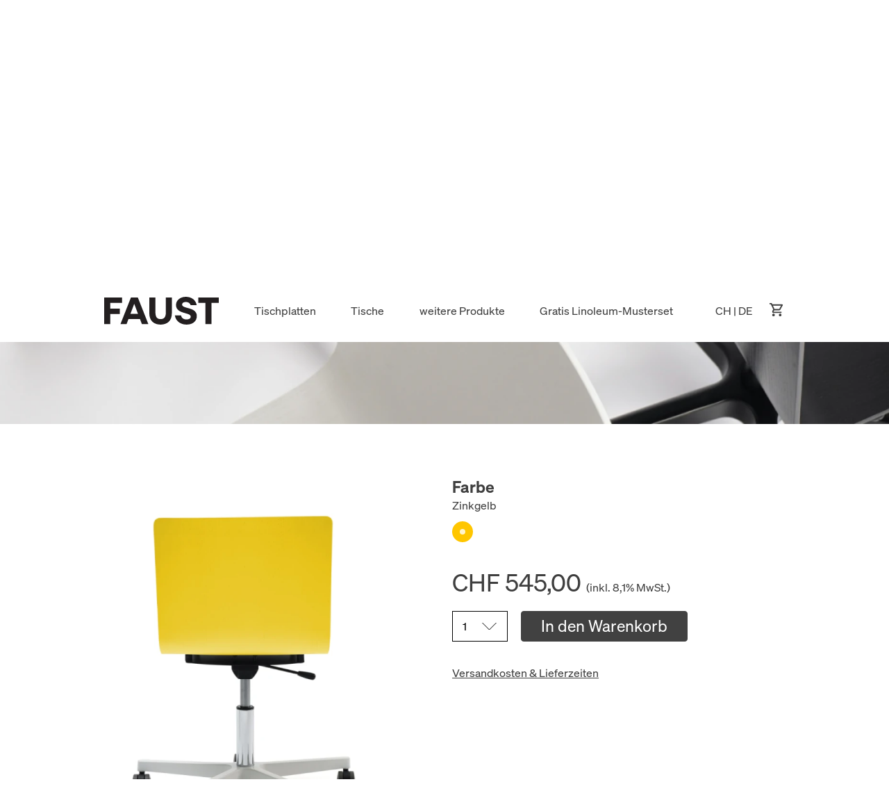

--- FILE ---
content_type: text/html; charset=utf-8
request_url: https://faustlinoleum.ch/de/produkt/stuehle-hocker/glyph-stuhl-fuenf-stern-drehkreuz-geckeler-michels-l-z
body_size: 11758
content:
<!doctype html> <html class="696e796c38f27 no-js no-touchevents" lang="de"> <head> <title> Glyph Stuhl Fünf-Stern Drehkreuz by Geckeler Michels | Stühle &amp; Hocker | Faust Linoleum Schweiz </title> <meta name="charset" content="utf-8"> <meta http-equiv="X-UA-Compatible" content="IE=edge"> <meta http-equiv="content-type" content="text/html; charset=utf-8"> <meta name="viewport" content="width=device-width, initial-scale=1.0, user-scalable=no"> <meta name="keywords" content="glyph stuhl fünf-stern drehkreuz,geckeler michels,l&amp;z"> <meta name="description" content="Das Stuhlsystem Glyph, entworfen von dem Berliner Designduo Geckeler Michels, besteht aus einer Formholzschale mit Esche-Furnier, welche die Grenzen der 3D-Verformbarkeit von gewöhnlichen Formholzfunieren auslotet."> <meta name="_token" content="E5o91fW2gDlI9VEuORNfLdWn3oSv2WLXDgb1EmFK" > <link rel="apple-touch-icon-precomposed" sizes="57x57" href="https://faustlinoleum.ch/assets/images/favicon/apple-touch-icon-57x57.png" > <link rel="apple-touch-icon-precomposed" sizes="57x57" href="https://faustlinoleum.ch/assets/images/favicon/apple-touch-icon-57x57.png" media="(prefers-color-scheme:dark)" >  <link rel="apple-touch-icon-precomposed" sizes="114x114" href="https://faustlinoleum.ch/assets/images/favicon/apple-touch-icon-114x114.png" > <link rel="apple-touch-icon-precomposed" sizes="114x114" href="https://faustlinoleum.ch/assets/images/favicon/apple-touch-icon-114x114.png" media="(prefers-color-scheme:dark)" >  <link rel="apple-touch-icon-precomposed" sizes="72x72" href="https://faustlinoleum.ch/assets/images/favicon/apple-touch-icon-72x72.png" > <link rel="apple-touch-icon-precomposed" sizes="72x72" href="https://faustlinoleum.ch/assets/images/favicon/apple-touch-icon-72x72.png" media="(prefers-color-scheme:dark)" >  <link rel="apple-touch-icon-precomposed" sizes="144x144" href="https://faustlinoleum.ch/assets/images/favicon/apple-touch-icon-144x144.png" > <link rel="apple-touch-icon-precomposed" sizes="144x144" href="https://faustlinoleum.ch/assets/images/favicon/apple-touch-icon-144x144.png" media="(prefers-color-scheme:dark)" >  <link rel="apple-touch-icon-precomposed" sizes="120x120" href="https://faustlinoleum.ch/assets/images/favicon/apple-touch-icon-120x120.png" > <link rel="apple-touch-icon-precomposed" sizes="120x120" href="https://faustlinoleum.ch/assets/images/favicon/apple-touch-icon-120x120.png" media="(prefers-color-scheme:dark)" >  <link rel="apple-touch-icon-precomposed" sizes="152x152" href="https://faustlinoleum.ch/assets/images/favicon/apple-touch-icon-152x152.png" > <link rel="apple-touch-icon-precomposed" sizes="152x152" href="https://faustlinoleum.ch/assets/images/favicon/apple-touch-icon-152x152.png" media="(prefers-color-scheme:dark)" >   <link rel="icon" type="image/png" sizes="16x16" href="https://faustlinoleum.ch/assets/images/favicon/favicon-16x16.png" > <link rel="icon" type="image/png" sizes="16x16" href="https://faustlinoleum.ch/assets/images/favicon/favicon-16x16-dark.png" media="(prefers-color-scheme:dark)" >  <link rel="icon" type="image/png" sizes="32x32" href="https://faustlinoleum.ch/assets/images/favicon/favicon-32x32.png" > <link rel="icon" type="image/png" sizes="32x32" href="https://faustlinoleum.ch/assets/images/favicon/favicon-32x32-dark.png" media="(prefers-color-scheme:dark)" >  <meta name="application-name" content="romateria GmbH"/> <meta name="msapplication-TileColor" content="#FFFFFF" /> <meta name="msapplication-TileImage" content="https://faustlinoleum.ch/assets/images/favicon/mstile-144x144.png" /> <link rel="preload" href="/assets/fonts/soehne/soehne-buch.woff2" as="font" />              <link rel="alternate" href="https://faustlinoleum.com/de/produkt/stuehle-hocker/glyph-stuhl-fuenf-stern-drehkreuz-geckeler-michels-l-z" hreflang="de-BE" />
          <link rel="alternate" href="https://faustlinoleum.com/de/produkt/stuehle-hocker/glyph-stuhl-fuenf-stern-drehkreuz-geckeler-michels-l-z" hreflang="de-LU" />
          <link rel="alternate" href="https://faustlinoleum.com/de/produkt/stuehle-hocker/glyph-stuhl-fuenf-stern-drehkreuz-geckeler-michels-l-z" hreflang="de-NL" />
          <link rel="alternate" href="https://faustlinoleum.com/de/produkt/stuehle-hocker/glyph-stuhl-fuenf-stern-drehkreuz-geckeler-michels-l-z" hreflang="de-AT" />
          <link rel="alternate" href="https://faustlinoleum.com/de/produkt/stuehle-hocker/glyph-stuhl-fuenf-stern-drehkreuz-geckeler-michels-l-z" hreflang="de-FR" />
          <link rel="alternate" href="https://faustlinoleum.com/en/product/chairs-stools/glyph-chair-five-star-swivel-base-geckeler-michels-l-z" hreflang="en-BE" />
          <link rel="alternate" href="https://faustlinoleum.com/en/product/chairs-stools/glyph-chair-five-star-swivel-base-geckeler-michels-l-z" hreflang="en-LU" />
          <link rel="alternate" href="https://faustlinoleum.com/en/product/chairs-stools/glyph-chair-five-star-swivel-base-geckeler-michels-l-z" hreflang="en-NL" />
          <link rel="alternate" href="https://faustlinoleum.com/en/product/chairs-stools/glyph-chair-five-star-swivel-base-geckeler-michels-l-z" hreflang="en-AT" />
          <link rel="alternate" href="https://faustlinoleum.com/en/product/chairs-stools/glyph-chair-five-star-swivel-base-geckeler-michels-l-z" hreflang="en-FR" />
          <link rel="alternate" href="https://faustlinoleum.de/de/produkt/stuehle-hocker/glyph-stuhl-fuenf-stern-drehkreuz-geckeler-michels-l-z" hreflang="de-DE" />
          <link rel="alternate" href="https://faustlinoleum.de/en/product/chairs-stools/glyph-chair-five-star-swivel-base-geckeler-michels-l-z" hreflang="en-DE" />
          <link rel="alternate" href="https://faustlinoleum.co.uk/de/produkt/stuehle-hocker/glyph-stuhl-fuenf-stern-drehkreuz-geckeler-michels-l-z" hreflang="de-GB" />
          <link rel="alternate" href="https://faustlinoleum.co.uk/en/product/chairs-stools/glyph-chair-five-star-swivel-base-geckeler-michels-l-z" hreflang="en-GB" />
          <link rel="alternate" href="https://faustlinoleum.ch/de/produkt/stuehle-hocker/glyph-stuhl-fuenf-stern-drehkreuz-geckeler-michels-l-z" hreflang="de-CH" />
          <link rel="alternate" href="https://faustlinoleum.ch/en/product/chairs-stools/glyph-chair-five-star-swivel-base-geckeler-michels-l-z" hreflang="en-CH" />
              <link rel="canonical" href="https://faustlinoleum.ch/de/produkt/stuehle-hocker/glyph-stuhl-fuenf-stern-drehkreuz-geckeler-michels-l-z" />
       <link rel="stylesheet" href="/assets/css/attribute-options-classes.css">   <link rel="preload" as="style" href="https://faustlinoleum.ch/build/assets/index-G17rQEmM.css" /><link rel="stylesheet" href="https://faustlinoleum.ch/build/assets/index-G17rQEmM.css" /><script type="module" src="https://faustlinoleum.ch/build/assets/index-DewEHY5B.js"></script>      
    <script>
    function ___mt(m, i, t) {
      m = m.reverse().join("").replace(/\s*\[\s*at\s*\]\s*/, "@").replace(/\s*\[\s*dot\s*\]\s*/g, ".");
      document.getElementById(i).setAttribute("href", "mailto:" + m);if (t) document.getElementById(i).innerHTML = m;
    }
  </script>
 </head> <body class="   zone-CH pagecontrols-enabled locale-de   has-usps  no-page-margins product-page ">   <header id="header" class="bg-white">  <div class="header-margins"> <div id="usps" class="text-xs text-usp text-center lg:text-right flex flex-col justify-center lg:justify-end" > <div>Made in Germany</div> </div> </div>  <div id="navigation" class="bg-white-nav text-gray-dark  has-usps "> <div class="header-margins leading-14 md:leading-navi"> <div class="header-settings-cart-wrapper menu-item"> <a href="#" data-toggle="#nav-zone-settings" id="current-country" class="uppercase pr-4" >  CH |  de </a> <a class="cart-icon hover:text-black focus:text-black" href="https://faustlinoleum.ch/de/cart" aria-label="Warenkorb" data-count-url="https://faustlinoleum.ch/de/cart/count" > <span class="absolute right-0 text-xl i-ic-outline-shopping-cart"></span> <span class="count font-small-bold">Warenkorb</span> </a> </div> <div class="header-navi-left-wrapper"> <h1 class="logo"> <a class="h-navi" href="https://faustlinoleum.ch/de">Faust Linoleum Schweiz</a> </h1> <nav id="nav"> <ul>   <li class="menu-item"> <a href="https://faustlinoleum.ch/de/produkte/tischplatten-linoleumplatte-linoleum-tischplatte-sonderanfertigung-linoleum-tischplatten-auf-mass"> Tischplatten </a> </li>   <li class="menu-item"> <a href="https://faustlinoleum.ch/de/produkte/tische-tischgestelle-linoleum-tischplatte-tischgestell-tischbeine-sonderanfertigung"> Tische </a> </li>                  <li class="menu-item"> <a data-toggle="#nav-categories" href="https://faustlinoleum.ch/de/shop"> weitere Produkte </a> </li>  <li class="menu-item none-p none-t"> <a href="https://faustlinoleum.ch/de/kontakt/lino-samples" > Gratis Linoleum-Musterset </a> </li> </ul> </nav> </div> </div> <div id="nav-categories" class="sub-nav shadow" > <div class="grid grid-cols-2 md:grid-cols-6 lg:grid-cols-5 gap-y-4 gap-x-8 lg:gap-12 px-8 pt-8 lg:px-12 lg:pt-12"> <a class="col-span-2 md:col-span-3 lg:col-span-1 hover:opacity-70" href="https://faustlinoleum.ch/de/produkte/tischgestelle-tischgestelle-tischbeine" > <div class="aspect-ratio-8/3 md:aspect-ratio-4/3 relative"> <div class="absolute inset-0 h-full w-full">     <picture >  <source srcset="/i/2610/_/tischgestelle-h-600.avif 600w" type="image/avif" sizes="100vw" />  <source srcset="/i/2610/_/tischgestelle-h-600.webp 600w" type="image/webp" sizes="100vw" />  <source srcset="/i/2610/_/tischgestelle-h-600.jpg 600w" type="image/jpeg" sizes="100vw" />  <img src="/i/2610/_/tischgestelle-h-1000.jpg" alt="Tischgestelle" class="h-full w-full object-cover object-center rounded" /> </picture>      </div> </div> <div class="leading-14 align-baseline text-center text-base text-dark"> Tischgestelle </div> </a>   <a class="col-span-1 md:col-span-3 lg:col-span-1 hover:opacity-70" href="https://faustlinoleum.ch/de/produkte/regalsystem-regal-bueroregal" > <div class="aspect-ratio-4/3 md:aspect-ratio-4/3 relative"> <div class="absolute inset-0 h-full w-full">     <picture >  <source srcset="/i/2611/_/regale-q-600.avif 600w" type="image/avif" sizes="100vw" />  <source srcset="/i/2611/_/regale-q-600.webp 600w" type="image/webp" sizes="100vw" />  <source srcset="/i/2611/_/regale-q-600.jpg 600w" type="image/jpeg" sizes="100vw" />  <img src="/i/2611/_/regale-q-1000.jpg" alt="Regalsystem" class="h-full w-full object-cover object-center rounded" /> </picture>      </div> </div> <div class="leading-14 align-baseline text-center text-base text-dark"> Regalsystem </div> </a>   <a class="col-span-1 md:col-span-2 lg:col-span-1 hover:opacity-70" href="https://faustlinoleum.ch/de/produkte/stuehle-hocker-buerostuhl-buerostuehle-drehstuhl-drehstuehle-stuhl" > <div class="aspect-ratio-4/3 md:aspect-ratio-4/3 relative"> <div class="absolute inset-0 h-full w-full">     <picture >  <source srcset="/i/2612/_/sitzmo-bel-h-600.avif 600w" type="image/avif" sizes="100vw" />  <source srcset="/i/2612/_/sitzmo-bel-h-600.webp 600w" type="image/webp" sizes="100vw" />  <source srcset="/i/2612/_/sitzmo-bel-h-600.jpg 600w" type="image/jpeg" sizes="100vw" />  <img src="/i/2612/_/sitzmo-bel-h-1000.jpg" alt="Stühle &amp; Hocker" class="h-full w-full object-cover object-center rounded" /> </picture>      </div> </div> <div class="leading-14 align-baseline text-center text-base text-dark"> Stühle &amp; Hocker </div> </a>   <a class="col-span-1 md:col-span-2 lg:col-span-1 hover:opacity-70" href="https://faustlinoleum.ch/de/produkte/buero-zuhause-papierkorb-magnetpinnwand" > <div class="aspect-ratio-4/3 md:aspect-ratio-4/3 relative"> <div class="absolute inset-0 h-full w-full">     <picture >  <source srcset="/i/2613/_/couchtisch-q-600.avif 600w" type="image/avif" sizes="100vw" />  <source srcset="/i/2613/_/couchtisch-q-600.webp 600w" type="image/webp" sizes="100vw" />  <source srcset="/i/2613/_/couchtisch-q-600.jpg 600w" type="image/jpeg" sizes="100vw" />  <img src="/i/2613/_/couchtisch-q-1000.jpg" alt="Büro &amp; Zuhause" class="h-full w-full object-cover object-center rounded" /> </picture>      </div> </div> <div class="leading-14 align-baseline text-center text-base text-dark"> Büro &amp; Zuhause </div> </a>   <a class="col-span-1 md:col-span-2 lg:col-span-1 hover:opacity-70" href="https://faustlinoleum.ch/de/produkte/zubehoer-zubehoer-fuer-e2-tischgestell" > <div class="aspect-ratio-4/3 md:aspect-ratio-4/3 relative"> <div class="absolute inset-0 h-full w-full">     <picture >  <source srcset="/i/7023/_/ein-set-von-pflegeprodukten-von-faust-enthaelt-revitalisierendes-oel-und-reinigungsloesung-in-halbtransparenten-flaschen-mit-markenlabels-im-600.avif 600w" type="image/avif" sizes="100vw" />  <source srcset="/i/7023/_/ein-set-von-pflegeprodukten-von-faust-enthaelt-revitalisierendes-oel-und-reinigungsloesung-in-halbtransparenten-flaschen-mit-markenlabels-im-600.webp 600w" type="image/webp" sizes="100vw" />  <source srcset="/i/7023/_/ein-set-von-pflegeprodukten-von-faust-enthaelt-revitalisierendes-oel-und-reinigungsloesung-in-halbtransparenten-flaschen-mit-markenlabels-im-600.jpg 600w" type="image/jpeg" sizes="100vw" />  <img src="/i/7023/_/ein-set-von-pflegeprodukten-von-faust-enthaelt-revitalisierendes-oel-und-reinigungsloesung-in-halbtransparenten-flaschen-mit-markenlabels-im-1000.jpg" alt="Zubehör" class="h-full w-full object-cover object-center rounded" /> </picture>      </div> </div> <div class="leading-14 align-baseline text-center text-base text-dark"> Zubehör </div> </a>  </div> </div> <div id="nav-zone-settings" class="sub-nav shadow"> <div class="header-margins"> <div class="l-grid lc-select language"> <div class="col-2-12 col-p-1-1 p-margin-b-20"> Ihre Sprache </div> <div class="col-10-12 col-p-1-1"> <div class="l-grid">  <div class="col-2-10-5 col-p-2-4 "> <a  class="button smallest fullwidth transparent-white active"  href="https://faustlinoleum.ch/de/produkt/stuehle-hocker/glyph-stuhl-fuenf-stern-drehkreuz-geckeler-michels-l-z" >Deutsch</a> </div>  <div class="col-2-10-5 col-p-2-4 "> <a  class="button smallest fullwidth transparent-white"  href="https://faustlinoleum.ch/en/product/stuehle-hocker/glyph-stuhl-fuenf-stern-drehkreuz-geckeler-michels-l-z" >English</a> </div>  </div> </div> </div> <div class="l-grid lc-select country"> <div class="col-p-1-1-1 col-t-1-2 col-d-2-12 col-l-2-12 p-margin-b-20 t-margin-b-30"> Wählen Sie Ihr Lieferland um Preise und Lieferzeiten für Ihre Region anzeigen zu lassen. </div> <div class="col-p-1-1-1 col-t-1-1-1 col-d-10-12 col-l-10-12"> <div class="l-grid">  <a class="col-p-2-4-2 col-t-2-6-3 col-d-2-10-5 col-l-2-10-5 hover:opacity-70" href="?_szc=1:59:de" > <span class="flag">      <svg
  class="inline-block w-10 h-10 align-baseline" aria-hidden="true" 
  viewBox="0 0 512 512" style="">
    <path xmlns="http://www.w3.org/2000/svg" d="M16 345a256 256 0 00480 0l-240-22.2L16 345z" fill="#ffda44"></path><path xmlns="http://www.w3.org/2000/svg" d="M256 0A256 256 0 0016 167l240 22.2L496 167A256 256 0 00256 0z"></path><path xmlns="http://www.w3.org/2000/svg" d="M16 167a255.5 255.5 0 000 178h480a255.4 255.4 0 000-178H16z" fill="#d80027"></path>
    
</svg>
       </span> <span class="country-name"> Deutschland </span> </a>  <a class="col-p-2-4-2 col-t-2-6-3 col-d-2-10-5 col-l-2-10-5 hover:opacity-70" href="?_szc=2:41:de" > <span class="flag">      <svg
  class="inline-block w-10 h-10 align-baseline" aria-hidden="true" 
  viewBox="0 0 512 512" style="">
    <circle xmlns="http://www.w3.org/2000/svg" cx="256" cy="256" fill="#d80027" r="256"></circle><path xmlns="http://www.w3.org/2000/svg" d="M389.6 211.5h-89v-89h-89.1v89h-89v89h89v89h89v-89h89z" fill="#eee"></path>
    
</svg>
       </span> <span class="country-name"> Schweiz </span> </a>  <a class="col-p-2-4-2 col-t-2-6-3 col-d-2-10-5 col-l-2-10-5 hover:opacity-70" href="?_szc=5:16:de" > <span class="flag">      <svg
  class="inline-block w-10 h-10 align-baseline" aria-hidden="true" 
  viewBox="0 0 512 512" style="">
    <path xmlns="http://www.w3.org/2000/svg" d="M496 345a255.4 255.4 0 000-178l-240-22.3L16 167a255.5 255.5 0 000 178l240 22.3L496 345z" fill="#eee"></path><path xmlns="http://www.w3.org/2000/svg" d="M256 512a256 256 0 00240-167H16a256 256 0 00240 167zm0-512A256 256 0 0016 167h480A256 256 0 00256 0z" fill="#d80027"></path>
    
</svg>
       </span> <span class="country-name"> Österreich </span> </a>  <a class="col-p-2-4-2 col-t-2-6-3 col-d-2-10-5 col-l-2-10-5 hover:opacity-70" href="?_szc=4:79:de" > <span class="flag">      <svg
  class="inline-block w-10 h-10 align-baseline" aria-hidden="true" 
  viewBox="0 0 512 512" style="">
    <circle xmlns="http://www.w3.org/2000/svg" cx="256" cy="256" fill="#eee" r="256"></circle><path xmlns="http://www.w3.org/2000/svg" d="M53 100.1a255 255 0 00-44.2 89.1H142l-89-89zm450.2 89.1a255 255 0 00-44.1-89l-89 89h133zM8.8 322.8a255 255 0 0044.1 89l89-89H9zm403-269.9a255 255 0 00-89-44V142l89-89zM100.2 459.1a255 255 0 0089.1 44V370l-89 89zm89-450.3a255 255 0 00-89 44.1l89 89.1V8.8zm133.6 494.4a255 255 0 0089-44.1l-89-89v133zM370 322.8l89 89a255 255 0 0044.2-89H370z" fill="#0052b4"></path><g xmlns="http://www.w3.org/2000/svg" fill="#d80027"><path d="M509.8 222.6H289.4V2.2A258.6 258.6 0 00256 0c-11.3 0-22.5.7-33.4 2.2v220.4H2.2A258.6 258.6 0 000 256c0 11.3.7 22.5 2.2 33.4h220.4v220.4a258.4 258.4 0 0066.8 0V289.4h220.4A258.5 258.5 0 00512 256c0-11.3-.7-22.5-2.2-33.4z"></path><path d="M322.8 322.8L437 437a256.6 256.6 0 0015-16.4l-97.7-97.8h-31.5zm-133.6 0L75 437a256.6 256.6 0 0016.4 15l97.8-97.7v-31.5zm0-133.6L75 75a256.6 256.6 0 00-15 16.4l97.7 97.8h31.5zm133.6 0L437 75a256.3 256.3 0 00-16.4-15l-97.8 97.7v31.5z"></path></g>
    
</svg>
       </span> <span class="country-name"> Vereinigtes Königreich </span> </a>  <a class="col-p-2-4-2 col-t-2-6-3 col-d-2-10-5 col-l-2-10-5 hover:opacity-70" href="?_szc=5:19:de" > <span class="flag">      <svg
  class="inline-block w-10 h-10 align-baseline" aria-hidden="true" 
  viewBox="0 0 512 512" style="">
    <path xmlns="http://www.w3.org/2000/svg" d="M345 16a255.5 255.5 0 00-178 0l-22.3 240L167 496a255.4 255.4 0 00178 0l22.3-240L345 16z" fill="#ffda44"></path><path xmlns="http://www.w3.org/2000/svg" d="M512 256A256 256 0 00345 16v480a256 256 0 00167-240z" fill="#d80027"></path><path xmlns="http://www.w3.org/2000/svg" d="M0 256a256 256 0 00167 240V16A256 256 0 000 256z"></path>
    
</svg>
       </span> <span class="country-name"> Belgien </span> </a>  <a class="col-p-2-4-2 col-t-2-6-3 col-d-2-10-5 col-l-2-10-5 hover:opacity-70" href="?_szc=5:167:de" > <span class="flag">      <svg
  class="inline-block w-10 h-10 align-baseline" aria-hidden="true" 
  viewBox="0 0 512 512" style="">
    <circle xmlns="http://www.w3.org/2000/svg" cx="256" cy="256" fill="#eee" r="256"></circle><path xmlns="http://www.w3.org/2000/svg" d="M256 0A256 256 0 0016 167h480A256 256 0 00256 0z" fill="#a2001d"></path><path xmlns="http://www.w3.org/2000/svg" d="M256 512a256 256 0 00240-167H16a256 256 0 00240 167z" fill="#0052b4"></path>
    
</svg>
       </span> <span class="country-name"> Niederlande </span> </a>  <a class="col-p-2-4-2 col-t-2-6-3 col-d-2-10-5 col-l-2-10-5 hover:opacity-70" href="?_szc=5:75:de" > <span class="flag">      <svg
  class="inline-block w-10 h-10 align-baseline" aria-hidden="true" 
  viewBox="0 0 512 512" style="">
    <circle xmlns="http://www.w3.org/2000/svg" cx="256" cy="256" fill="#eee" r="256"></circle><path xmlns="http://www.w3.org/2000/svg" d="M512 256A256 256 0 00345 16v480a256 256 0 00167-240z" fill="#d80027"></path><path xmlns="http://www.w3.org/2000/svg" d="M0 256a256 256 0 00167 240V16A256 256 0 000 256z" fill="#0052b4"></path>
    
</svg>
       </span> <span class="country-name"> Frankreich </span> </a>  <a class="col-p-2-4-2 col-t-2-6-3 col-d-2-10-5 col-l-2-10-5 hover:opacity-70" href="?_szc=5:134:de" > <span class="flag">      <svg
  class="inline-block w-10 h-10 align-baseline" aria-hidden="true" 
  viewBox="0 0 512 512" style="">
    <circle xmlns="http://www.w3.org/2000/svg" cx="256" cy="256" fill="#eee" r="256"></circle><path xmlns="http://www.w3.org/2000/svg" d="M256 0A256 256 0 0016 167h480A256 256 0 00256 0z" fill="#d80027"></path><path xmlns="http://www.w3.org/2000/svg" d="M256 512a256 256 0 00240-167H16a256 256 0 00240 167z" fill="#338af3"></path>
    
</svg>
       </span> <span class="country-name"> Luxemburg </span> </a>  </div> </div> </div> </div> </div> </div> <div id="messagebag" class="header-margins"> <div id="tooltips">  </div> <div id="messages">   </div> <div id="message-template"> <div class="item"> <div class="item-inner"> <div class="triangle"></div> <div class="close">✕</div> <div class="message"></div> </div> </div> </div> </div> </header>  <div id="cookie-law-bar" class="hidden" aria-hidden="true" > <div class="cookie-law-bar-wrapper"> <div class="max-w cookie-headline font-big-bold ld-text-center"> Wir verwenden Cookies </div> <div class="max-w l-grid"> <div class="col-d-1-12 col-l-1-12 cookie-law-icon"> </div> <div class="col-d-2-12 col-l-2-12 cookie-law-text"> <div class="font-small-light"> Auf unserer Webseite verwenden wir Cookies. Einige sind notwendig, andere helfen uns, die Website und unseren Service zu verbessern oder werden zur Anzeigenpersonalisierung und -messung verwendet. </div> </div> <div class="col-d-6-12 col-l-6-12 cookie-options"> <div> <div class="l-grid"> <div class="col-tdl-1-3 cookie-option"> <div class="cookie-preselection"> <div class="font-normal-bold"> <div class="checkboxes cb-big-cookie-law-bar"> <div class="checkbox-item disabled"> <input id="cb-necessary-cookies" type="checkbox" name="necessary-cookies" checked disabled /> <label class="checkbox-label" for="cb-necessary-cookies" > Notwendige Cookies </label> </div> </div> </div> </div> <div class="cookie-settings"> <div class="headline font-small-bold"> Notwendige Cookies </div> <div class="checkboxes small"> <div class="checkbox-item disabled"> <input id="cb-session-cookie" type="checkbox" name="session" disabled checked /> <label class="checkbox-label" for="cb-session-cookie" > Sitzungscookie </label> </div> </div> </div> </div> <div class="col-tdl-1-3 cookie-option"> <div class="cookie-preselection"> <div class="font-normal-bold"> <div class="checkboxes cb-big-cookie-law-bar"> <div class="checkbox-item"> <input id="cb-marketing" type="checkbox" name="marketing" /> <label class="checkbox-label" for="cb-marketing" > Marketing & <br /> externe Medien </label> </div> </div> </div> </div> <div class="cookie-settings"> <div class="headline font-small-bold"> Marketing &amp; externe Medien </div> <div class="checkboxes small"> <div class="checkbox-item"> <input id="cb-userlike" type="checkbox" name="userlike" /> <label class="checkbox-label" for="cb-userlike" > Userlike (Chat) </label> </div> <div class="checkbox-item"> <input id="cb-embedded-content-osm" type="checkbox" name="osm" /> <label class="checkbox-label" for="cb-embedded-content-osm" > Open-Street-Map </label> </div> <div class="checkbox-item"> <input id="cb-embedded-content-mailchimp" type="checkbox" name="mailchimp" /> <label class="checkbox-label" for="cb-embedded-content-mailchimp" > Mailchimp </label> </div> </div> </div> </div> <div class="col-tdl-1-3 cookie-option"> <div class="cookie-preselection"> <div class="font-normal-bold"> <div class="checkboxes cb-big-cookie-law-bar"> <div class="checkbox-item"> <input id="cb-tracking" type="checkbox" name="tracking" /> <label class="checkbox-label" for="cb-tracking" > Tracking </label> </div> </div> </div> </div> <div class="cookie-settings"> <div class="headline font-small-bold"> Tracking </div> <div class="checkboxes small"> <div class="checkbox-item"> <input id="cb-matomo" type="checkbox" name="matomo" /> <label class="checkbox-label" for="cb-matomo" > Matomo (Piwik) </label> </div>  </div> </div> </div> </div> </div> </div> <div class="col-d-3-12 col-l-3-12 adjustments ld-text-center"> <a href="#" class="allow button cookie-bar-accept fullwidth font-normal-light ld-inline-block" > Alles akzeptieren </a> <a href="#" class="save button cookie-bar-save fullwidth font-normal-light ld-inline-block" > Speichern </a> <div class="cookie-settings-link"> <a class="underline" rel="open-cookie-settings" href="#" >Individuelle Cookie-Einstellungen</a> </div> </div> </div> <div class="max-w l-grid"> <div class="col-d-1-12 col-l-1-12 font-small-light cookie-law-icon-ph"> &nbsp; </div> <div class="col-d-11-12 col-l-11-12 cookie-law-text legal"> <ul class="cookie-law-menu-list font-small-light">   <li> <a class="underline" href="https://faustlinoleum.ch/de/rechtliches/legal-notice" > Impressum </a> </li>   <li> <a class="underline" href="https://faustlinoleum.ch/de/rechtliches/privacy-notice" > Datenschutz </a> </li>  </ul> </div> </div> </div> </div>   <div id="main-wrapper">     <div id="page-controls">
    <a href="#top" class="top"></a>
    <a href="#" class="back"></a>
  </div>
 <main id="main" class="pt-navi">      <article id="product-page" class="ld-margin-top-0  title-is-dark " data-sku="GLYP" >  <header class="content-module header-module  has-image content-module-with-bg format-l-d-t-24-9 format-t-16-9  format-p-1-1   " >  <aside class="absolute w-full h-full inset-0 z-0 pointer-events-none select-none">      <picture >  <source srcset="/i/2461/1:1/lz-glyph-design-geckeler-michels-dsc03443-400.avif 400w,/i/2461/1:1/lz-glyph-design-geckeler-michels-dsc03443-600.avif 600w,/i/2461/1:1/lz-glyph-design-geckeler-michels-dsc03443-800.avif 800w,/i/2461/1:1/lz-glyph-design-geckeler-michels-dsc03443-1000.avif 1000w,/i/2461/1:1/lz-glyph-design-geckeler-michels-dsc03443-1200.avif 1200w,/i/2461/1:1/lz-glyph-design-geckeler-michels-dsc03443-1400.avif 1400w,/i/2461/1:1/lz-glyph-design-geckeler-michels-dsc03443-1600.avif 1600w,/i/2461/1:1/lz-glyph-design-geckeler-michels-dsc03443-1800.avif 1800w,/i/2461/1:1/lz-glyph-design-geckeler-michels-dsc03443-2000.avif 2000w" type="image/avif" sizes="100vw" />  <source srcset="/i/2461/1:1/lz-glyph-design-geckeler-michels-dsc03443-400.webp 400w,/i/2461/1:1/lz-glyph-design-geckeler-michels-dsc03443-600.webp 600w,/i/2461/1:1/lz-glyph-design-geckeler-michels-dsc03443-800.webp 800w,/i/2461/1:1/lz-glyph-design-geckeler-michels-dsc03443-1000.webp 1000w,/i/2461/1:1/lz-glyph-design-geckeler-michels-dsc03443-1200.webp 1200w,/i/2461/1:1/lz-glyph-design-geckeler-michels-dsc03443-1400.webp 1400w,/i/2461/1:1/lz-glyph-design-geckeler-michels-dsc03443-1600.webp 1600w,/i/2461/1:1/lz-glyph-design-geckeler-michels-dsc03443-1800.webp 1800w,/i/2461/1:1/lz-glyph-design-geckeler-michels-dsc03443-2000.webp 2000w" type="image/webp" sizes="100vw" />  <source srcset="/i/2461/1:1/lz-glyph-design-geckeler-michels-dsc03443-400.jpg 400w,/i/2461/1:1/lz-glyph-design-geckeler-michels-dsc03443-600.jpg 600w,/i/2461/1:1/lz-glyph-design-geckeler-michels-dsc03443-800.jpg 800w,/i/2461/1:1/lz-glyph-design-geckeler-michels-dsc03443-1000.jpg 1000w,/i/2461/1:1/lz-glyph-design-geckeler-michels-dsc03443-1200.jpg 1200w,/i/2461/1:1/lz-glyph-design-geckeler-michels-dsc03443-1400.jpg 1400w,/i/2461/1:1/lz-glyph-design-geckeler-michels-dsc03443-1600.jpg 1600w,/i/2461/1:1/lz-glyph-design-geckeler-michels-dsc03443-1800.jpg 1800w,/i/2461/1:1/lz-glyph-design-geckeler-michels-dsc03443-2000.jpg 2000w" type="image/jpeg" sizes="100vw" />  <img src="/i/2461/1:1/lz-glyph-design-geckeler-michels-dsc03443-1000.jpg" class="h-full w-full object-cover object-center md:hidden" alt="" /> </picture>        <picture >  <source srcset="/i/2461/16:9/lz-glyph-design-geckeler-michels-dsc03443-400.avif 400w,/i/2461/16:9/lz-glyph-design-geckeler-michels-dsc03443-600.avif 600w,/i/2461/16:9/lz-glyph-design-geckeler-michels-dsc03443-800.avif 800w,/i/2461/16:9/lz-glyph-design-geckeler-michels-dsc03443-1000.avif 1000w,/i/2461/16:9/lz-glyph-design-geckeler-michels-dsc03443-1200.avif 1200w,/i/2461/16:9/lz-glyph-design-geckeler-michels-dsc03443-1400.avif 1400w,/i/2461/16:9/lz-glyph-design-geckeler-michels-dsc03443-1600.avif 1600w,/i/2461/16:9/lz-glyph-design-geckeler-michels-dsc03443-1800.avif 1800w,/i/2461/16:9/lz-glyph-design-geckeler-michels-dsc03443-2000.avif 2000w" type="image/avif" sizes="100vw" />  <source srcset="/i/2461/16:9/lz-glyph-design-geckeler-michels-dsc03443-400.webp 400w,/i/2461/16:9/lz-glyph-design-geckeler-michels-dsc03443-600.webp 600w,/i/2461/16:9/lz-glyph-design-geckeler-michels-dsc03443-800.webp 800w,/i/2461/16:9/lz-glyph-design-geckeler-michels-dsc03443-1000.webp 1000w,/i/2461/16:9/lz-glyph-design-geckeler-michels-dsc03443-1200.webp 1200w,/i/2461/16:9/lz-glyph-design-geckeler-michels-dsc03443-1400.webp 1400w,/i/2461/16:9/lz-glyph-design-geckeler-michels-dsc03443-1600.webp 1600w,/i/2461/16:9/lz-glyph-design-geckeler-michels-dsc03443-1800.webp 1800w,/i/2461/16:9/lz-glyph-design-geckeler-michels-dsc03443-2000.webp 2000w" type="image/webp" sizes="100vw" />  <source srcset="/i/2461/16:9/lz-glyph-design-geckeler-michels-dsc03443-400.jpg 400w,/i/2461/16:9/lz-glyph-design-geckeler-michels-dsc03443-600.jpg 600w,/i/2461/16:9/lz-glyph-design-geckeler-michels-dsc03443-800.jpg 800w,/i/2461/16:9/lz-glyph-design-geckeler-michels-dsc03443-1000.jpg 1000w,/i/2461/16:9/lz-glyph-design-geckeler-michels-dsc03443-1200.jpg 1200w,/i/2461/16:9/lz-glyph-design-geckeler-michels-dsc03443-1400.jpg 1400w,/i/2461/16:9/lz-glyph-design-geckeler-michels-dsc03443-1600.jpg 1600w,/i/2461/16:9/lz-glyph-design-geckeler-michels-dsc03443-1800.jpg 1800w,/i/2461/16:9/lz-glyph-design-geckeler-michels-dsc03443-2000.jpg 2000w" type="image/jpeg" sizes="100vw" />  <img src="/i/2461/16:9/lz-glyph-design-geckeler-michels-dsc03443-1000.jpg" class="h-full w-full object-cover object-center hidden md:block lg:hidden" alt="" /> </picture>           <picture >  <source srcset="/i/2461/8:3/lz-glyph-design-geckeler-michels-dsc03443-400.avif 400w,/i/2461/8:3/lz-glyph-design-geckeler-michels-dsc03443-600.avif 600w,/i/2461/8:3/lz-glyph-design-geckeler-michels-dsc03443-800.avif 800w,/i/2461/8:3/lz-glyph-design-geckeler-michels-dsc03443-1000.avif 1000w,/i/2461/8:3/lz-glyph-design-geckeler-michels-dsc03443-1200.avif 1200w,/i/2461/8:3/lz-glyph-design-geckeler-michels-dsc03443-1400.avif 1400w,/i/2461/8:3/lz-glyph-design-geckeler-michels-dsc03443-1600.avif 1600w,/i/2461/8:3/lz-glyph-design-geckeler-michels-dsc03443-1800.avif 1800w,/i/2461/8:3/lz-glyph-design-geckeler-michels-dsc03443-2000.avif 2000w" type="image/avif" sizes="100vw" />  <source srcset="/i/2461/8:3/lz-glyph-design-geckeler-michels-dsc03443-400.webp 400w,/i/2461/8:3/lz-glyph-design-geckeler-michels-dsc03443-600.webp 600w,/i/2461/8:3/lz-glyph-design-geckeler-michels-dsc03443-800.webp 800w,/i/2461/8:3/lz-glyph-design-geckeler-michels-dsc03443-1000.webp 1000w,/i/2461/8:3/lz-glyph-design-geckeler-michels-dsc03443-1200.webp 1200w,/i/2461/8:3/lz-glyph-design-geckeler-michels-dsc03443-1400.webp 1400w,/i/2461/8:3/lz-glyph-design-geckeler-michels-dsc03443-1600.webp 1600w,/i/2461/8:3/lz-glyph-design-geckeler-michels-dsc03443-1800.webp 1800w,/i/2461/8:3/lz-glyph-design-geckeler-michels-dsc03443-2000.webp 2000w" type="image/webp" sizes="100vw" />  <source srcset="/i/2461/8:3/lz-glyph-design-geckeler-michels-dsc03443-400.jpg 400w,/i/2461/8:3/lz-glyph-design-geckeler-michels-dsc03443-600.jpg 600w,/i/2461/8:3/lz-glyph-design-geckeler-michels-dsc03443-800.jpg 800w,/i/2461/8:3/lz-glyph-design-geckeler-michels-dsc03443-1000.jpg 1000w,/i/2461/8:3/lz-glyph-design-geckeler-michels-dsc03443-1200.jpg 1200w,/i/2461/8:3/lz-glyph-design-geckeler-michels-dsc03443-1400.jpg 1400w,/i/2461/8:3/lz-glyph-design-geckeler-michels-dsc03443-1600.jpg 1600w,/i/2461/8:3/lz-glyph-design-geckeler-michels-dsc03443-1800.jpg 1800w,/i/2461/8:3/lz-glyph-design-geckeler-michels-dsc03443-2000.jpg 2000w" type="image/jpeg" sizes="100vw" />  <img src="/i/2461/8:3/lz-glyph-design-geckeler-michels-dsc03443-1000.jpg" class="h-full w-full object-cover object-center hidden lg:block" alt="" /> </picture>       </aside>  <div class="content-module-margin-inner full-width"> <div class="page-margins l-grid">  <div class="  col-1-1  " > <h1 class="title ld-no-margins  ld-no-margins   ffl-text-white   font-xxl-bold font-large-bold-p  " > <span class="title-texts">Glyph Stuhl Fünf-Stern Drehkreuz</span> <span class="centered-icons-container none-p"> <span class="centered-icons"> </span> </span> </h1>  <h2 class="ld-no-margins  ffl-text-white ld-no-margins   font-xxl-light font-large-light-p "> Designed by Geckeler Michels

 </h2>  <span class="centered-icons-container none-t none-d none-l"> <span class="centered-icons"> </span> </span> </div> </div> </div> </header>   <section class="product-page page-margins l-grid product-details"> <div class="col-ldt-1-2 col-p-1-1">  <div class="product-main-image bg-white-nav pointer-events-none" id="product-main-image">       <picture >  <source srcset="/i/2460/1:1/lz-glyph-design-geckeler-michels-5s1-400.avif 400w,/i/2460/1:1/lz-glyph-design-geckeler-michels-5s1-600.avif 600w,/i/2460/1:1/lz-glyph-design-geckeler-michels-5s1-800.avif 800w,/i/2460/1:1/lz-glyph-design-geckeler-michels-5s1-1000.avif 1000w,/i/2460/1:1/lz-glyph-design-geckeler-michels-5s1-1200.avif 1200w,/i/2460/1:1/lz-glyph-design-geckeler-michels-5s1-1400.avif 1400w,/i/2460/1:1/lz-glyph-design-geckeler-michels-5s1-1600.avif 1600w,/i/2460/1:1/lz-glyph-design-geckeler-michels-5s1-1800.avif 1800w,/i/2460/1:1/lz-glyph-design-geckeler-michels-5s1-2000.avif 2000w" type="image/avif" sizes="(min-width: 768px) 50vw, 100vw" />  <source srcset="/i/2460/1:1/lz-glyph-design-geckeler-michels-5s1-400.webp 400w,/i/2460/1:1/lz-glyph-design-geckeler-michels-5s1-600.webp 600w,/i/2460/1:1/lz-glyph-design-geckeler-michels-5s1-800.webp 800w,/i/2460/1:1/lz-glyph-design-geckeler-michels-5s1-1000.webp 1000w,/i/2460/1:1/lz-glyph-design-geckeler-michels-5s1-1200.webp 1200w,/i/2460/1:1/lz-glyph-design-geckeler-michels-5s1-1400.webp 1400w,/i/2460/1:1/lz-glyph-design-geckeler-michels-5s1-1600.webp 1600w,/i/2460/1:1/lz-glyph-design-geckeler-michels-5s1-1800.webp 1800w,/i/2460/1:1/lz-glyph-design-geckeler-michels-5s1-2000.webp 2000w" type="image/webp" sizes="(min-width: 768px) 50vw, 100vw" />  <source srcset="/i/2460/1:1/lz-glyph-design-geckeler-michels-5s1-400.jpg 400w,/i/2460/1:1/lz-glyph-design-geckeler-michels-5s1-600.jpg 600w,/i/2460/1:1/lz-glyph-design-geckeler-michels-5s1-800.jpg 800w,/i/2460/1:1/lz-glyph-design-geckeler-michels-5s1-1000.jpg 1000w,/i/2460/1:1/lz-glyph-design-geckeler-michels-5s1-1200.jpg 1200w,/i/2460/1:1/lz-glyph-design-geckeler-michels-5s1-1400.jpg 1400w,/i/2460/1:1/lz-glyph-design-geckeler-michels-5s1-1600.jpg 1600w,/i/2460/1:1/lz-glyph-design-geckeler-michels-5s1-1800.jpg 1800w,/i/2460/1:1/lz-glyph-design-geckeler-michels-5s1-2000.jpg 2000w" type="image/jpeg" sizes="(min-width: 768px) 50vw, 100vw" />  <img src="/i/2460/1:1/lz-glyph-design-geckeler-michels-5s1-1000.jpg" class="h-full w-full object-cover object-center" alt="" loading="lazy" /> </picture>      <div class="low-lower-teaser-button"></div> </div>  </div> <div class="col-ldt-1-2 col-p-1-1 product-form margin-top-correction-27"> <form method="post" action="https://faustlinoleum.ch/de/cart/add" id="product-form"> <input type="hidden" name="_token" value="E5o91fW2gDlI9VEuORNfLdWn3oSv2WLXDgb1EmFK" autocomplete="off"> <input type="hidden" name="product_id" value="98" /> <div class="product-attributes"> <div id="attribute-option-possibility-images" data-images-combined="1" class="h-0 overflow-hidden pointer-events-none" >   <div class="aspect-1/1">      <picture >  <source srcset="/i/2510/1:1/lz-glyph-design-geckeler-michels-5w3-zinkgelb-400.avif 400w,/i/2510/1:1/lz-glyph-design-geckeler-michels-5w3-zinkgelb-600.avif 600w,/i/2510/1:1/lz-glyph-design-geckeler-michels-5w3-zinkgelb-800.avif 800w,/i/2510/1:1/lz-glyph-design-geckeler-michels-5w3-zinkgelb-1000.avif 1000w,/i/2510/1:1/lz-glyph-design-geckeler-michels-5w3-zinkgelb-1200.avif 1200w,/i/2510/1:1/lz-glyph-design-geckeler-michels-5w3-zinkgelb-1400.avif 1400w,/i/2510/1:1/lz-glyph-design-geckeler-michels-5w3-zinkgelb-1600.avif 1600w,/i/2510/1:1/lz-glyph-design-geckeler-michels-5w3-zinkgelb-1800.avif 1800w,/i/2510/1:1/lz-glyph-design-geckeler-michels-5w3-zinkgelb-2000.avif 2000w" type="image/avif" sizes="(min-width: 768px) 50vw, 100vw" />  <source srcset="/i/2510/1:1/lz-glyph-design-geckeler-michels-5w3-zinkgelb-400.webp 400w,/i/2510/1:1/lz-glyph-design-geckeler-michels-5w3-zinkgelb-600.webp 600w,/i/2510/1:1/lz-glyph-design-geckeler-michels-5w3-zinkgelb-800.webp 800w,/i/2510/1:1/lz-glyph-design-geckeler-michels-5w3-zinkgelb-1000.webp 1000w,/i/2510/1:1/lz-glyph-design-geckeler-michels-5w3-zinkgelb-1200.webp 1200w,/i/2510/1:1/lz-glyph-design-geckeler-michels-5w3-zinkgelb-1400.webp 1400w,/i/2510/1:1/lz-glyph-design-geckeler-michels-5w3-zinkgelb-1600.webp 1600w,/i/2510/1:1/lz-glyph-design-geckeler-michels-5w3-zinkgelb-1800.webp 1800w,/i/2510/1:1/lz-glyph-design-geckeler-michels-5w3-zinkgelb-2000.webp 2000w" type="image/webp" sizes="(min-width: 768px) 50vw, 100vw" />  <source srcset="/i/2510/1:1/lz-glyph-design-geckeler-michels-5w3-zinkgelb-400.jpg 400w,/i/2510/1:1/lz-glyph-design-geckeler-michels-5w3-zinkgelb-600.jpg 600w,/i/2510/1:1/lz-glyph-design-geckeler-michels-5w3-zinkgelb-800.jpg 800w,/i/2510/1:1/lz-glyph-design-geckeler-michels-5w3-zinkgelb-1000.jpg 1000w,/i/2510/1:1/lz-glyph-design-geckeler-michels-5w3-zinkgelb-1200.jpg 1200w,/i/2510/1:1/lz-glyph-design-geckeler-michels-5w3-zinkgelb-1400.jpg 1400w,/i/2510/1:1/lz-glyph-design-geckeler-michels-5w3-zinkgelb-1600.jpg 1600w,/i/2510/1:1/lz-glyph-design-geckeler-michels-5w3-zinkgelb-1800.jpg 1800w,/i/2510/1:1/lz-glyph-design-geckeler-michels-5w3-zinkgelb-2000.jpg 2000w" type="image/jpeg" sizes="(min-width: 768px) 50vw, 100vw" />  <img src="/i/2510/1:1/lz-glyph-design-geckeler-michels-5w3-zinkgelb-1000.jpg" data-option-ids="1769" class="h-full w-full object-cover object-center" /> </picture>       </div>   </div>  <div class="product-attribute attribute-colors glyph" data-attribute-id="201" data-attribute-optional="0"  data-has-option-images="1"   >  <div class="font-big-bold">  Farbe  </div>  <div class="color-option-over" data-choose-text="Bitte wählen ..."> Bitte wählen ... </div>  <div class="product-attribute-options">     <label class="option-color-ffc600"> <input type="radio" data-identifier="glyph-color" data-option-id="1769" data-only-if-option-ids="[]" data-price="0.00000000" data-price-incl-tax="1" data-price-operator="+" data-sku="ZY" name="attribute-option[201]" value="1769"  /> Zinkgelb <div class="color-active-helper"></div> </label>    </div> </div>   </div>  <div class="product-price font-large-light font-big-light-p" id="base-price" data-price="504.16281221" data-tax="0.0810" data-show-tax="1" data-currency="CHF" data-currency-code="CHF" data-currency-symbol-before="1" > <span class="price">  CHF 545,00  </span> <span class="product-priceview-tax font-normal-light font-small-light-p "> (inkl. 8,1% MwSt.) </span> </div> <div class="section-add-to-cart-amount"> <input aria-label="Menge" type="number" class="amount-add-to-cart change-to-select" data-select-from="1" data-select-to="10" data-select-switch-at="&gt; 10" data-select-wrapper-classes="fl-select-black fl-select-black-number" min="1" step="1" value="1" name="quantity" /> </div> <div class="section-add-to-cart-button"> <input type="submit" class="button button-add-to-cart font-big-light" value="In den Warenkorb" /> </div> <div class="section-shipping-popup ffl-text-black"> <a class="open-in-milkbox underline" href="https://faustlinoleum.ch/de/rechtliches/shipping-costs?product-id=98">Versandkosten &amp; Lieferzeiten</a> </div> </form>  </div>  </section>  <div class="content-modules">  <div id="module-682" data-scroll-to-id="module-682"> <section class="content-module module-text  cm-tb-8040"> <div class="content-module-margin-inner page-margins"> <div class="l-grid"> <div class="col-p-1-1 col-t-1-12 col-d-2-12 col-l-2-12 none-p empty-col"> </div> <div class="col-p-1-1 col-t-10-12 col-d-8-12 col-l-8-12 "> <div class="font-big-light font-normal-light-p ffl-text-black "> <p>Das Stuhlsystem Glyph, entworfen von dem Berliner Designduo Geckeler Michels, besteht aus einer Formholzschale mit Esche-Furnier, welche die Grenzen der 3D-Verformbarkeit von gewöhnlichen Formholzfunieren auslotet. Die umlaufend weiche Kante der Sitzfläche ermöglicht einen großzügigen Aktionsradius von 180° und die reduzierte Materialstärke im Rücken sorgt für eine angenehme Federwirkung. Ergonomisches Sitzen bei minimalistischer Anmutung und größtmöglicher Variationsmöglichkeit standen bei dem Design von Glyph im Vordergrund. Als Drehstuhl ist der Glyph mit oder ohne Rollen optimal für den Arbeitsplatz geeignet und macht sowohl im Home-Office als auch im Architekturbüro eine gute Figur. Mit dem ebenfalls erhältlichen Vierbein-Untergestell aus pulverbeschichtetem Aluminium, anstelle von klassischem Stahlrohr, ist der Stuhl trotz des etwas größeren Rohrdurchmessers ungewöhnlich leicht. Durch das Baukastenprinzip eignet sich der Stuhl für eine Vielzahl an Anwendungen im Büro und zu Hause. Als Arbeitsstuhl, Besucherstuhl, Konferenzstuhl bis hin zum Kantinenstuhl sind die Einsatzmöglichkeiten der Stuhlfamilie breit gefächert.</p> </div>  <div class="font-normal-light font-small-light-p ffl-text-black ld-margin-top-1"> <p>Hersteller: L&amp;Z / Designer: Geckeler Michels / Material: Formholz Esche furnierte, Drehkreuzgestell Aluminiumdruckguss pulverbeschichtet / Abmessungen: L61,0 x T61,0 x H81,0 / Gewicht: 10,0 kg / Made in Germany</p> </div>  </div> <div class="col-p-1-1 col-t-1-12 col-d-2-12 col-l-2-12 none-p empty-col"> </div> </div> </div> </section> </div>  <div id="module-683" data-scroll-to-id="module-683"> <section class="w-full mb-8 flex-slideshow overflow-x-hidden overflow-y-visible h-auto mb-12 md:mb-32"  > <div class="inner w-full  mx-auto bg-center bg-cover relative device-dependant-bg-image"  > <div class="overflow-x-hidden relative" data-no-calc-width="1" > <div class="wrapper flex flex-no-wrap transition transition-transform duration-400 ease-in-out" >  <figure class="flex-initial item select-none max-w-full mr-4" > <div class="relative h-slideshow-mobile md:h-slideshow lg:max-h-slideshow w-auto max-w-full overflow-hidden" data-image-width="2309" data-image-height="3464" > <svg viewBox="0 0 2309 3464" class="block h-full w-auto lg:max-h-slideshow" /> <img src="/attachments/cache/d/slideshow/lz-glyph-design-geckeler-michels-dsc03455-2467.jpg" data-original-src="/attachments/cache/d/slideshow/lz-glyph-design-geckeler-michels-dsc03455-2467.jpg" alt="" class="h-full w-full top-0 absolute object-center object-cover" /> </div>  </figure>  <figure class="flex-initial item select-none max-w-full mr-4" > <div class="relative h-slideshow-mobile md:h-slideshow lg:max-h-slideshow w-auto max-w-full overflow-hidden" data-image-width="4314" data-image-height="5696" > <svg viewBox="0 0 4314 5696" class="block h-full w-auto lg:max-h-slideshow" /> <img src="/attachments/cache/d/slideshow/lz-glyph-design-geckeler-michels-dsc03398-zinkgelb-2507.jpg" data-original-src="/attachments/cache/d/slideshow/lz-glyph-design-geckeler-michels-dsc03398-zinkgelb-2507.jpg" alt="" class="h-full w-full top-0 absolute object-center object-cover" /> </div>  </figure>  <figure class="flex-initial item select-none max-w-full mr-4" > <div class="relative h-slideshow-mobile md:h-slideshow lg:max-h-slideshow w-auto max-w-full overflow-hidden" data-image-width="3464" data-image-height="2309" > <svg viewBox="0 0 3464 2309" class="block h-full w-auto lg:max-h-slideshow" /> <img src="/attachments/cache/d/slideshow/lz-glyph-design-geckeler-michels-dsc03363-2462.jpg" data-original-src="/attachments/cache/d/slideshow/lz-glyph-design-geckeler-michels-dsc03363-2462.jpg" alt="" class="h-full w-full top-0 absolute object-center object-cover" /> </div>  </figure>  <figure class="flex-initial item select-none max-w-full mr-4" > <div class="relative h-slideshow-mobile md:h-slideshow lg:max-h-slideshow w-auto max-w-full overflow-hidden" data-image-width="2190" data-image-height="3285" > <svg viewBox="0 0 2190 3285" class="block h-full w-auto lg:max-h-slideshow" /> <img src="/attachments/cache/d/slideshow/lz-glyph-design-geckeler-michels-dsc03450-2469.jpg" data-original-src="/attachments/cache/d/slideshow/lz-glyph-design-geckeler-michels-dsc03450-2469.jpg" alt="" class="h-full w-full top-0 absolute object-center object-cover" /> </div>  </figure>  <figure class="flex-initial item select-none max-w-full mr-4" > <div class="relative h-slideshow-mobile md:h-slideshow lg:max-h-slideshow w-auto max-w-full overflow-hidden" data-image-width="6000" data-image-height="4000" > <svg viewBox="0 0 6000 4000" class="block h-full w-auto lg:max-h-slideshow" /> <img src="/attachments/cache/d/slideshow/lz-glyph-design-geckeler-michels-dsc03830-tanne-2505.jpg" data-original-src="/attachments/cache/d/slideshow/lz-glyph-design-geckeler-michels-dsc03830-tanne-2505.jpg" alt="" class="h-full w-full top-0 absolute object-center object-cover" /> </div>  </figure>  <figure class="flex-initial item select-none max-w-full mr-4" > <div class="relative h-slideshow-mobile md:h-slideshow lg:max-h-slideshow w-auto max-w-full overflow-hidden" data-image-width="3464" data-image-height="2309" > <svg viewBox="0 0 3464 2309" class="block h-full w-auto lg:max-h-slideshow" /> <img src="/attachments/cache/d/slideshow/lz-glyph-design-geckeler-michels-dsc03459-2466.jpg" data-original-src="/attachments/cache/d/slideshow/lz-glyph-design-geckeler-michels-dsc03459-2466.jpg" alt="" class="h-full w-full top-0 absolute object-center object-cover" /> </div>  </figure>  <figure class="flex-initial item select-none max-w-full mr-4" > <div class="relative h-slideshow-mobile md:h-slideshow lg:max-h-slideshow w-auto max-w-full overflow-hidden" data-image-width="2309" data-image-height="3464" > <svg viewBox="0 0 2309 3464" class="block h-full w-auto lg:max-h-slideshow" /> <img src="/attachments/cache/d/slideshow/lz-glyph-design-geckeler-michels-dsc03463-zinkgelb-2509.jpg" data-original-src="/attachments/cache/d/slideshow/lz-glyph-design-geckeler-michels-dsc03463-zinkgelb-2509.jpg" alt="" class="h-full w-full top-0 absolute object-center object-cover" /> </div>  </figure>  <figure class="flex-initial item select-none max-w-full mr-4" > <div class="relative h-slideshow-mobile md:h-slideshow lg:max-h-slideshow w-auto max-w-full overflow-hidden" data-image-width="3464" data-image-height="2309" > <svg viewBox="0 0 3464 2309" class="block h-full w-auto lg:max-h-slideshow" /> <img src="/attachments/cache/d/slideshow/lz-glyph-design-geckeler-michels-dsc03487-2465.jpg" data-original-src="/attachments/cache/d/slideshow/lz-glyph-design-geckeler-michels-dsc03487-2465.jpg" alt="" class="h-full w-full top-0 absolute object-center object-cover" /> </div>  </figure>  <figure class="flex-initial item select-none max-w-full mr-4" > <div class="relative h-slideshow-mobile md:h-slideshow lg:max-h-slideshow w-auto max-w-full overflow-hidden" data-image-width="3464" data-image-height="2309" > <svg viewBox="0 0 3464 2309" class="block h-full w-auto lg:max-h-slideshow" /> <img src="/attachments/cache/d/slideshow/lz-glyph-design-geckeler-michels-dsc03417-2468.jpg" data-original-src="/attachments/cache/d/slideshow/lz-glyph-design-geckeler-michels-dsc03417-2468.jpg" alt="" class="h-full w-full top-0 absolute object-center object-cover" /> </div>  </figure>  <figure class="flex-initial item select-none max-w-full mr-4" > <div class="relative h-slideshow-mobile md:h-slideshow lg:max-h-slideshow w-auto max-w-full overflow-hidden" data-image-width="4000" data-image-height="6000" > <svg viewBox="0 0 4000 6000" class="block h-full w-auto lg:max-h-slideshow" /> <img src="/attachments/cache/d/slideshow/lz-glyph-design-geckeler-michels-dsc03489-tanne-2508.jpg" data-original-src="/attachments/cache/d/slideshow/lz-glyph-design-geckeler-michels-dsc03489-tanne-2508.jpg" alt="" class="h-full w-full top-0 absolute object-center object-cover" /> </div>  </figure>  </div> <div class="absolute top-0 left-0 h-slideshow-mobile md:h-slideshow lg:max-h-slideshow w-full"> <div class="controls slide-show-control-left h-full w-1/2 absolute top-0 left-0">     <svg
  class="h-10 w-10 left-8 lg:left-24 absolute top-1/2 transform -translate-y-2/4 cursor-pointer" 
  viewBox="0 0 29 29" style="">
    <path xmlns="http://www.w3.org/2000/svg" d="M1.5 14.998v-1H29v1z"></path><path xmlns="http://www.w3.org/2000/svg" d="M.291 14.5l.707-.707L15.14 27.935l-.707.707z"></path><path xmlns="http://www.w3.org/2000/svg" d="M.998 15.207L.291 14.5 14.433.358l.707.707z"></path>
    
</svg>
      </div> <div class="controls slide-show-control-right h-full w-1/2 absolute top-0 right-0">     <svg
  class="h-10 w-10 right-8 lg:right-24 absolute top-1/2 transform -translate-y-2/4 cursor-pointer" 
  viewBox="0 0 29 29" style="">
    <path xmlns="http://www.w3.org/2000/svg" d="M27.791 14.998v-1H.291v1z"></path><path xmlns="http://www.w3.org/2000/svg" d="M29 14.5l-.707-.707L14.15 27.935l.708.707z"></path><path xmlns="http://www.w3.org/2000/svg" d="M28.293 15.207L29 14.5 14.858.358l-.708.707z"></path>
    
</svg>
      </div> </div> </div> </div> </section>     </div>  <div id="module-684" data-scroll-to-id="module-684"> <aside class="content-module module-designer "> <div class="content-module-margin-inner page-margins cm-tb-8040"> <div class="l-grid"> <div class="col-p-1-1 col-t-1-12 col-d-2-12 col-l-2-12 none-p empty-col"> </div> <div class="col-p-1-1 col-t-5-12 col-d-4-12 col-l-4-12 l-grid image-col-margin-top-correction-27">  <div class="col-p-1-4 col-t-1-1 col-d-1-1 col-l-1-1 empty-col none-t none-d none-l"> </div> <div class="col-p-2-4 col-t-1-1 col-d-1-1 col-l-1-1 ld-text-center"> <a href="https://faustlinoleum.ch/de/designers/geckeler-michels" aria-label="Geckeler Michels" > <img src="/attachments/cache/d/designer_3_4/geckelermichels-portrait-14-06-mg-1151by-amos-fricke-hires-2446.jpg" alt="" /> </a> </div> <div class="col-p-1-4 col-t-1-1 col-d-1-1 col-l-1-1 empty-col none-t none-d none-l"> </div>  </div> <div class="col-p-1-1 col-t-5-12 col-d-4-12 col-l-4-12 designer-details margin-top-correction-27 "> <a href="https://faustlinoleum.ch/de/designers/geckeler-michels"> <h1 class="font-big-light ld-margin-top-0"> <span class="font-big-bold ld-block"> Designer </span>  Geckeler Michels  </h1> </a> <p><span class="caps">GECKELER</span> <span class="caps">MICHELS</span> wurde im Jahr 2013 von David Geckeler und Frank Michels gegründet. Das Industriedesignstudio arbeitet von Berlin aus für internationale Kunden in den Bereichen Möbel-, Leuchten- und Accessoiredesign. In der Arbeit des Designer Duos verbinden sich Wurzeln des deutschen Designs mit einem undogmatischen und eklektischen Ansatz, welcher sich inmitten verschiedener zeitgenössischer Ästhetikdiskurse bewegt. <span class="caps">GECKELER</span> <span class="caps">MICHELS</span>’ Leidenschaft für Materialien, Technologien und innovative Konzepte können als die zentralen Impulse für die Gestaltung ihrer Produkte verstanden werden. Form, Material und Details verweben sich in ihrer Umsetzung zu einem funktionalen Produkt mit subtiler Prägnanz.</p>

<p>www.geckelermichels.com</p> </div> <div class="col-p-1-1 col-t-1-12 col-d-2-12 col-l-2-12 none-p empty-col"> </div> </div> </div> </aside> </div>  <div id="module-685" data-scroll-to-id="module-685"> <section class="content-module module-products page-margins"> <div class="content-module-margin-inner related-products cm-tb-8040"> <h1 class="font-big-bold margin-top-correction-27">Passende Produkte</h1> <div class="sm:grid sm:grid-cols-4 lg:grid-cols-6 mt-4 md:gap-8 lg:gap-16 md:mt-8 lg:mt-16 gap-4" >   <article class="mb-4 sm:mb-0 sm:col-span-2 "> <a class="block"  href="https://faustlinoleum.ch/de/produkt/stuehle-hocker/glyph-stuhl-vier-stern-drehkreuz-geckeler-michels-l-z" > <div class="relative aspect-ratio-square p-4 bg-white-nav">  <div class="p-4 absolute inset-0 h-full">        <picture >  <source srcset="/i/2473/1:1/lz-glyph-design-geckeler-michels-4e1-400.avif 400w,/i/2473/1:1/lz-glyph-design-geckeler-michels-4e1-600.avif 600w,/i/2473/1:1/lz-glyph-design-geckeler-michels-4e1-800.avif 800w,/i/2473/1:1/lz-glyph-design-geckeler-michels-4e1-1000.avif 1000w,/i/2473/1:1/lz-glyph-design-geckeler-michels-4e1-1200.avif 1200w,/i/2473/1:1/lz-glyph-design-geckeler-michels-4e1-1400.avif 1400w,/i/2473/1:1/lz-glyph-design-geckeler-michels-4e1-1600.avif 1600w,/i/2473/1:1/lz-glyph-design-geckeler-michels-4e1-1800.avif 1800w,/i/2473/1:1/lz-glyph-design-geckeler-michels-4e1-2000.avif 2000w" type="image/avif" sizes="(min-width: 1024px) 33vw, 100vw" />  <source srcset="/i/2473/1:1/lz-glyph-design-geckeler-michels-4e1-400.webp 400w,/i/2473/1:1/lz-glyph-design-geckeler-michels-4e1-600.webp 600w,/i/2473/1:1/lz-glyph-design-geckeler-michels-4e1-800.webp 800w,/i/2473/1:1/lz-glyph-design-geckeler-michels-4e1-1000.webp 1000w,/i/2473/1:1/lz-glyph-design-geckeler-michels-4e1-1200.webp 1200w,/i/2473/1:1/lz-glyph-design-geckeler-michels-4e1-1400.webp 1400w,/i/2473/1:1/lz-glyph-design-geckeler-michels-4e1-1600.webp 1600w,/i/2473/1:1/lz-glyph-design-geckeler-michels-4e1-1800.webp 1800w,/i/2473/1:1/lz-glyph-design-geckeler-michels-4e1-2000.webp 2000w" type="image/webp" sizes="(min-width: 1024px) 33vw, 100vw" />  <source srcset="/i/2473/1:1/lz-glyph-design-geckeler-michels-4e1-400.jpg 400w,/i/2473/1:1/lz-glyph-design-geckeler-michels-4e1-600.jpg 600w,/i/2473/1:1/lz-glyph-design-geckeler-michels-4e1-800.jpg 800w,/i/2473/1:1/lz-glyph-design-geckeler-michels-4e1-1000.jpg 1000w,/i/2473/1:1/lz-glyph-design-geckeler-michels-4e1-1200.jpg 1200w,/i/2473/1:1/lz-glyph-design-geckeler-michels-4e1-1400.jpg 1400w,/i/2473/1:1/lz-glyph-design-geckeler-michels-4e1-1600.jpg 1600w,/i/2473/1:1/lz-glyph-design-geckeler-michels-4e1-1800.jpg 1800w,/i/2473/1:1/lz-glyph-design-geckeler-michels-4e1-2000.jpg 2000w" type="image/jpeg" sizes="(min-width: 1024px) 33vw, 100vw" />  <img src="/i/2473/1:1/lz-glyph-design-geckeler-michels-4e1-1000.jpg" class="w-full h-full object-center object-contain" alt="Glyph Stuhl Vier-Stern Drehkreuz, Stühle &amp; Hocker" loading="lazy" /> </picture>     <div class="absolute bg-transparent inset-0"></div> </div>  </div> <div class="mt-4 text-center"> <div class="font-bold text-xl"> Glyph Stuhl Vier-Stern Drehkreuz </div>  <div>Designed by Geckeler Michels</div>      CHF 515,00    </div> </a> </article>   <article class="mb-4 sm:mb-0 sm:col-span-2 "> <a class="block"  href="https://faustlinoleum.ch/de/produkt/stuehle-hocker/ravioli-linoleum-hocker-s-daniel-lorch-faust-linoleum" > <div class="relative aspect-ratio-square p-4 bg-white-nav">  <div class="p-4 absolute inset-0 h-full">        <picture >  <source srcset="/i/1654/1:1/faust-linoleum-ravioli-stool-system-design-daniel-lorch-s-400.avif 400w,/i/1654/1:1/faust-linoleum-ravioli-stool-system-design-daniel-lorch-s-600.avif 600w,/i/1654/1:1/faust-linoleum-ravioli-stool-system-design-daniel-lorch-s-800.avif 800w,/i/1654/1:1/faust-linoleum-ravioli-stool-system-design-daniel-lorch-s-1000.avif 1000w,/i/1654/1:1/faust-linoleum-ravioli-stool-system-design-daniel-lorch-s-1200.avif 1200w,/i/1654/1:1/faust-linoleum-ravioli-stool-system-design-daniel-lorch-s-1400.avif 1400w,/i/1654/1:1/faust-linoleum-ravioli-stool-system-design-daniel-lorch-s-1600.avif 1600w,/i/1654/1:1/faust-linoleum-ravioli-stool-system-design-daniel-lorch-s-1800.avif 1800w,/i/1654/1:1/faust-linoleum-ravioli-stool-system-design-daniel-lorch-s-2000.avif 2000w" type="image/avif" sizes="(min-width: 1024px) 33vw, 100vw" />  <source srcset="/i/1654/1:1/faust-linoleum-ravioli-stool-system-design-daniel-lorch-s-400.webp 400w,/i/1654/1:1/faust-linoleum-ravioli-stool-system-design-daniel-lorch-s-600.webp 600w,/i/1654/1:1/faust-linoleum-ravioli-stool-system-design-daniel-lorch-s-800.webp 800w,/i/1654/1:1/faust-linoleum-ravioli-stool-system-design-daniel-lorch-s-1000.webp 1000w,/i/1654/1:1/faust-linoleum-ravioli-stool-system-design-daniel-lorch-s-1200.webp 1200w,/i/1654/1:1/faust-linoleum-ravioli-stool-system-design-daniel-lorch-s-1400.webp 1400w,/i/1654/1:1/faust-linoleum-ravioli-stool-system-design-daniel-lorch-s-1600.webp 1600w,/i/1654/1:1/faust-linoleum-ravioli-stool-system-design-daniel-lorch-s-1800.webp 1800w,/i/1654/1:1/faust-linoleum-ravioli-stool-system-design-daniel-lorch-s-2000.webp 2000w" type="image/webp" sizes="(min-width: 1024px) 33vw, 100vw" />  <source srcset="/i/1654/1:1/faust-linoleum-ravioli-stool-system-design-daniel-lorch-s-400.jpg 400w,/i/1654/1:1/faust-linoleum-ravioli-stool-system-design-daniel-lorch-s-600.jpg 600w,/i/1654/1:1/faust-linoleum-ravioli-stool-system-design-daniel-lorch-s-800.jpg 800w,/i/1654/1:1/faust-linoleum-ravioli-stool-system-design-daniel-lorch-s-1000.jpg 1000w,/i/1654/1:1/faust-linoleum-ravioli-stool-system-design-daniel-lorch-s-1200.jpg 1200w,/i/1654/1:1/faust-linoleum-ravioli-stool-system-design-daniel-lorch-s-1400.jpg 1400w,/i/1654/1:1/faust-linoleum-ravioli-stool-system-design-daniel-lorch-s-1600.jpg 1600w,/i/1654/1:1/faust-linoleum-ravioli-stool-system-design-daniel-lorch-s-1800.jpg 1800w,/i/1654/1:1/faust-linoleum-ravioli-stool-system-design-daniel-lorch-s-2000.jpg 2000w" type="image/jpeg" sizes="(min-width: 1024px) 33vw, 100vw" />  <img src="/i/1654/1:1/faust-linoleum-ravioli-stool-system-design-daniel-lorch-s-1000.jpg" class="w-full h-full object-center object-contain" alt="Ravioli Linoleum Hocker S, Stühle &amp; Hocker" loading="lazy" /> </picture>     <div class="absolute bg-transparent inset-0"></div> </div>  </div> <div class="mt-4 text-center"> <div class="font-bold text-xl"> Ravioli Linoleum Hocker S </div>  <div>Designed by Daniel Lorch</div>      CHF 170,00    </div> </a> </article>  </div> </div> </section>  </div>  </div> </article>  </main> <div class="displacer"></div> <footer id="footer">  <div class="footer-margins"> <div class="l-grid"> <div class="col-p-1-1 col-t-1-1 col-d-8-12 col-l-8-12"> <div> <div class="footer-menu l-grid font-normal-light"> <div class="col-p-1-1 col-ldt-1-3 footer-menu-block"> <span class="mm-item-title ld-block font-normal-bold"> Online Shop </span> <ul class="footer-menu-list font-normal-light l-grid">  <li class="col-p-1-2-2"> <a class="animated-scroll" href="https://faustlinoleum.ch/de/produkte/tischplatten-linoleumplatte-linoleum-tischplatte-sonderanfertigung-linoleum-tischplatten-auf-mass" > Tischplatten </a> </li>  <li class="col-p-1-2-2"> <a class="animated-scroll" href="https://faustlinoleum.ch/de/produkte/tische-tischgestelle-linoleum-tischplatte-tischgestell-tischbeine-sonderanfertigung" > Tische </a> </li>  <li class="col-p-1-2-2"> <a class="animated-scroll" href="https://faustlinoleum.ch/de/produkte/tischgestelle-tischgestelle-tischbeine" > Tischgestelle </a> </li>  <li class="col-p-1-2-2"> <a class="animated-scroll" href="https://faustlinoleum.ch/de/produkte/regalsystem-regal-bueroregal" > Regalsystem </a> </li>  <li class="col-p-1-2-2"> <a class="animated-scroll" href="https://faustlinoleum.ch/de/produkte/stuehle-hocker-buerostuhl-buerostuehle-drehstuhl-drehstuehle-stuhl" > Stühle &amp; Hocker </a> </li>  <li class="col-p-1-2-2"> <a class="animated-scroll" href="https://faustlinoleum.ch/de/produkte/buero-zuhause-papierkorb-magnetpinnwand" > Büro &amp; Zuhause </a> </li>  <li class="col-p-1-2-2"> <a class="animated-scroll" href="https://faustlinoleum.ch/de/produkte/zubehoer-zubehoer-fuer-e2-tischgestell" > Zubehör </a> </li>  </ul> </div>  <div class="col-p-1-1 col-ldt-1-3 footer-menu-block"> <span class="mm-item-title ld-block font-normal-bold"> Über uns </span> <ul class="footer-menu-list font-normal-light l-grid">  <li class="col-p-1-2-2"> <a href="https://faustlinoleum.ch/de/ueber-uns/das-unternehmen"> Das Unternehmen </a> </li>  <li class="col-p-1-2-2"> <a href="https://faustlinoleum.ch/de/ueber-uns/unsere-geschichte"> Unsere Geschichte </a> </li>  <li class="col-p-1-2-2"> <a href="https://faustlinoleum.ch/de/ueber-uns/linoleum"> Linoleum </a> </li>  <li class="col-p-1-2-2"> <a href="https://faustlinoleum.ch/de/ueber-uns/die-produktion"> Die Produktion </a> </li>  <li class="col-p-1-2-2"> <a href="https://faustlinoleum.ch/de/designers"> Unsere Designer </a> </li>  <li class="col-p-1-2-2"> <a href="https://faustlinoleum.ch/de/jobs">Jobs</a> </li>  </ul> </div>   <div class="col-p-1-1 col-ldt-1-3 footer-menu-block clear-p"> <span class="mm-item-title ld-block font-normal-bold"> Hilfe </span> <ul class="footer-menu-list font-normal-light l-grid"> <li class="col-p-1-2-2"> <a href="https://faustlinoleum.ch/de/kontakt/lino-samples" > Musterset </a> </li>  <li class="col-p-1-2-2"> <a href="https://faustlinoleum.ch/de/hilfe/f-a-q"> F.A.Q. </a> </li>  <li class="col-p-1-2-2"> <a href="https://faustlinoleum.ch/de/hilfe/pflegehinweise"> Pflegehinweise </a> </li>  <li class="col-p-1-2-2"> <a href="https://faustlinoleum.ch/de/hilfe/zahlungsmethoden"> Zahlungsmethoden </a> </li>  <li class="col-p-1-2-2"> <a href="https://faustlinoleum.ch/de/rechtliches/shipping-costs" > Versand </a> </li> <li class="col-p-1-2-2"> <a rel="open-cookie-settings" href="#"> Cookie-Einstellungen </a> </li> </ul> </div>  </div> </div> </div> <div class="col-p-1-1 col-t-1-1 col-d-4-12 col-l-4-12 footer-help-section"> <div> <div class="l-grid"> <div class="col-p-1-1 col-t-1-2 col-d-1-1 col-l-1-1 swap-direction-t"> <div class="footer-contact"> <div class="mm-item-title font-normal-bold ld-block"> Sie benötigen Hilfe? </div> <div class="footer-message">   <span class="opening-hours"> Wir sind gerne telefonisch Montag bis Freitag von 10-16 Uhr für Sie da: </span>  <span class="service"> <b><a class="phone-link" href="tel:+41774413685"> +41 (0)77 441 36 85 </a></b> <div>(Beratung vor Ort in 8400 Winterthur, Lagerplatz 30 ist nach Vereinbarung möglich)</div> </span> </div> <div class="footer-icons flex gap-4 text-center children:flex children:flex-col children:items-center md:pb-5" > <a href="tel:+41774413685"> <span class="block text-xl i-ic-outline-local-phone phone"></span> <span class="fc-text"> Anrufen </span> </a> <a href="https://faustlinoleum.ch/de/hilfe/f-a-q"> <span class="block text-xl i-ic-outline-quiz faq"></span> <span class="fc-text"> FAQ </span> </a> <a href="https://faustlinoleum.ch/de/kontakt"> <span class="block text-xl i-ic-outline-mail mail"></span> <span class="fc-text"> Email </span> </a> <a href="#" class="userlike-icon"> <span class="block text-xl i-ic-outline-chat chat"></span> <span class="fc-text"> Chatten </span> </a> </div> </div> </div> <div class="col-p-1-1 col-t-1-2 col-d-1-1 col-l-1-1 footer-payments"> <span class="mm-item-title ld-block font-normal-bold"> Zahlungsmethoden </span>  <img class="payment-icon inline-block" src="/assets/images/payment/cash-in-advance-de.png" title="Vorkasse / Überweisung" />  <img class="payment-icon inline-block" src="/assets/images/payment/paypal_rest.png" title="Paypal" />  </div> </div> </div> </div> </div> </div> <div class="bg-black text-white w-full py-8 mt-8"> <div class="flex flex-col md:flex-row justify-center items-center gap-x-8 gap-y-4" > <div class="font-navi"> <div>Ein einfacher Weg auf dem Laufenden zu bleiben</div> </div> <a class="fl-btn fl-btn btn-white newsletter newsletter-open" href="https://faustlinoleum.us13.list-manage.com/subscribe?u=86df55fdfd9e6bc78c11d0dec&amp;id=5d0f767bc8" target="_blank" data-mc-dc="us13" data-mc-lid="5d0f767bc8" data-mc-uuid="86df55fdfd9e6bc78c11d0dec" > Jetzt anmelden </a> </div> </div> <div class="mt-9"> <div class="footer-copyright font-normal-light text-center"> Faust Linoleum © 2003-2026 <ul class="inline">   <li> | <a href="https://faustlinoleum.ch/de/rechtliches/legal-notice"> Impressum </a> </li>   <li> | <a href="https://faustlinoleum.ch/de/rechtliches/privacy-notice"> Datenschutz </a> </li>   <li> | <a href="https://faustlinoleum.ch/de/rechtliches/revocation-rights"> Widerrufsrecht </a> </li>   <li> | <a href="https://faustlinoleum.ch/de/rechtliches/general-terms-of-trade"> Allgemeine Geschäftsbedingungen </a> </li>  </ul> </div> </div>  </footer> </div>      <div id="helpers">   </div> <div id="viewport-helper"> <div class="p"></div> <div class="t"></div> <div class="d"></div> <div class="l"></div> </div> <div class="overlay"></div>      <div
      id="piwik-helper"
      data-id="4"
      data-domain="faustlinoleum.ch"
      data-url="//stats.faustlinoleum.ch/"
    ></div>
        <script nomodule="">!function(){var e=document,t=e.createElement("script");if(!("noModule"in t)&&"onbeforeload"in t){var n=!1;e.addEventListener("beforeload",(function(e){if(e.target===t)n=!0;else if(!e.target.hasAttribute("nomodule")||!n)return;e.preventDefault()}),!0),t.type="module",t.src=".",e.head.appendChild(t),t.remove()}}();</script>
    <link rel="modulepreload" href="https://faustlinoleum.ch/build/assets/polyfills-legacy-BjMtIniG.js" /><script type="text/javascript" src="https://faustlinoleum.ch/build/assets/polyfills-legacy-BjMtIniG.js" nomodule></script><script type="text/javascript" src="https://faustlinoleum.ch/build/assets/index-legacy-FdJCdFFC.js" nomodule></script>  </body>
</html>


--- FILE ---
content_type: text/css
request_url: https://faustlinoleum.ch/assets/css/attribute-options-classes.css
body_size: 661
content:
/* Do not edit me */

.option-color-dab781 { background-color: #DAB781;}
.option-color-585858 { background-color: #585858;}
.option-color-cccccc { background-color: #CCCCCC;}
.option-color-000000 { background-color: #000000;}
.option-color-b18546 { background-color: #B18546;}
.option-color-b2b2b2 { background-color: #B2B2B2;}
.option-color-a6a6a6 { background-color: #A6A6A6;}
.option-color-d9d9d9 { background-color: #D9D9D9;}
.option-color-d41301 { background-color: #D41301;}
.option-color-4c4c4c { background-color: #4C4C4C;}
.option-color-fdc500 { background-color: #FDC500;}
.option-color-1778bf { background-color: #1778BF;}
.option-color-ddc56b { background-color: #DDC56B;}
.option-color-729cb4 { background-color: #729CB4;}
.option-color-9cc5c9 { background-color: #9CC5C9;}
.option-color-a0a1a5 { background-color: #A0A1A5;}
.option-color-141005 { background-color: #141005;}
.option-color-afbd22 { background-color: #AFBD22;}
.option-color-f2674a { background-color: #F2674A;}
.option-color-82898f { background-color: #82898F;}
.option-color-373f43 { background-color: #373F43;}
.option-color-dedede { background-color: #dedede;}
.option-color-282b2e { background-color: #282b2e;}
.option-color-999596 { background-color: #999596;}
.option-color-8e8e8b { background-color: #8e8e8b;}
.option-color-252729 { background-color: #252729;}
.option-color-807f80 { background-color: #807f80;}
.option-color-c9cec5 { background-color: #c9cec5;}
.option-color-d3d56f { background-color: #d3d56f;}
.option-color-efdad9 { background-color: #efdad9;}
.option-color-6a6d5a { background-color: #6a6d5a;}
.option-color-ec5b30 { background-color: #ec5b30;}
.option-color-3c455a { background-color: #3c455a;}
.option-color-9ecad8 { background-color: #9ecad8;}
.option-color-535154 { background-color: #535154;}
.option-color-e7c7ea { background-color: #e7c7ea;}
.option-color-3b59a0 { background-color: #3b59a0;}
.option-color-455791 { background-color: #455791;}
.option-color-e7e7ea { background-color: #e7e7ea;}
.option-color-e6d8d8 { background-color: #e6d8d8;}
.option-color-e0e0e4 { background-color: #e0e0e4;}
.option-color-edece6 { background-color: #edece6;}
.option-color-f2edd4 { background-color: #f2edd4;}
.option-color-45579 { background-color: #45579;}
.option-color-f30070 { background-color: #f30070;}
.option-color-3e627f { background-color: #3e627f;}
.option-color-73767b { background-color: #73767b;}
.option-color-2b2b2b { background-color: #2B2B2B;}
.option-color-cccccc { background-color: #cccccc;}
.option-color-e4e4e4 { background-color: #e4e4e4;}
.option-color-916245 { background-color: #916245;}
.option-color-fee1c1 { background-color: #fee1c1;}
.option-color-433930 { background-color: #433930;}
.option-color-c1a488 { background-color: #c1a488;}
.option-color-41382e { background-color: #41382e;}
.option-color-27352a { background-color: #27352a;}
.option-color-ffc600 { background-color: #ffc600;}
.option-color-2d669e { background-color: #2d669e;}
.option-color-ff2400 { background-color: #ff2400;}
.option-color-a2885d { background-color: #a2885d;}
.option-color-c2c2c0 { background-color: #c2c2c0;}
.option-color-232124 { background-color: #232124;}
.option-color-949294 { background-color: #949294;}
.option-color-555555 { background-color: #555555;}
.option-color-ab7a57 { background-color: #ab7a57;}
.option-color-cc904e { background-color: #cc904e;}
.option-color-d5aa77 { background-color: #d5aa77;}
.option-color-151c24 { background-color: #151C24;}
.option-color-dbae6e { background-color: #DBAE6E;}
.option-color-202a33 { background-color: #202A33;}
.option-color-d3ad5b { background-color: #D3AD5B;}
.option-color-141c24 { background-color: #141C24;}
.option-color-96aaa7 { background-color: #96aaa7;}
.option-color-39576a { background-color: #39576a;}
.option-color-d6c0a4 { background-color: #d6c0a4;}
.option-color-5c443c { background-color: #5c443c;}
.option-color-b3a0a0 { background-color: #b3a0a0;}
.option-color-8d4835 { background-color: #8d4835;}
.option-color-8c8272 { background-color: #8c8272;}
.option-color-525252 { background-color: #525252;}

--- FILE ---
content_type: text/javascript
request_url: https://faustlinoleum.ch/build/assets/index-DewEHY5B.js
body_size: 58642
content:
const __vite__fileDeps=["assets/linotect-app-CuVkeXlv.js","assets/vue.esm-D_e6RKE_.js","assets/faust-configurator-B7PbK1a4.js","assets/faust-configurator-BuzZPs2V.css","assets/app-CQxwarL1.js","assets/_plugin-vue2_normalizer-p4i_2SC9.js","assets/app-C5Izgm8M.css","assets/plusminus-app-jNEzbpbn.js","assets/index-DCWA1o8V.js","assets/index-_6vQcf_N.css"],__vite__mapDeps=i=>i.map(i=>__vite__fileDeps[i]);
function Dy(){import.meta.url,import("_").catch(()=>1),async function*(){}().next()}var Ct=typeof globalThis<"u"?globalThis:typeof window<"u"?window:typeof global<"u"?global:typeof self<"u"?self:{};function Wo(t){return t&&t.__esModule&&Object.prototype.hasOwnProperty.call(t,"default")?t.default:t}var dn=function(t){return t&&t.Math===Math&&t},Ne=dn(typeof globalThis=="object"&&globalThis)||dn(typeof window=="object"&&window)||dn(typeof self=="object"&&self)||dn(typeof Ct=="object"&&Ct)||dn(typeof Ct=="object"&&Ct)||function(){return this}()||Function("return this")(),Si={},dt=function(t){try{return!!t()}catch(r){return!0}},cc=dt,pt=!cc(function(){return Object.defineProperty({},1,{get:function(){return 7}})[1]!==7}),fc=dt,$i=!fc(function(){var t=(function(){}).bind();return typeof t!="function"||t.hasOwnProperty("prototype")}),lc=$i,qn=Function.prototype.call,Ei=lc?qn.bind(qn):function(){return qn.apply(qn,arguments)},Uo={},zo={}.propertyIsEnumerable,Go=Object.getOwnPropertyDescriptor,dc=Go&&!zo.call({1:2},1);Uo.f=dc?function(r){var s=Go(this,r);return!!s&&s.enumerable}:zo;var Vo=function(t,r){return{enumerable:!(t&1),configurable:!(t&2),writable:!(t&4),value:r}},Ko=$i,Xo=Function.prototype,ri=Xo.call,pc=Ko&&Xo.bind.bind(ri,ri),Fe=Ko?pc:function(t){return function(){return ri.apply(t,arguments)}},Yo=Fe,hc=Yo({}.toString),gc=Yo("".slice),Jo=function(t){return gc(hc(t),8,-1)},vc=Fe,yc=dt,mc=Jo,Dr=Object,bc=vc("".split),Qo=yc(function(){return!Dr("z").propertyIsEnumerable(0)})?function(t){return mc(t)==="String"?bc(t,""):Dr(t)}:Dr,Zo=function(t){return t==null},wc=Zo,xc=TypeError,es=function(t){if(wc(t))throw new xc("Can't call method on "+t);return t},Tc=Qo,Cc=es,nr=function(t){return Tc(Cc(t))},Nr=typeof document=="object"&&document.all,Je=typeof Nr>"u"&&Nr!==void 0?function(t){return typeof t=="function"||t===Nr}:function(t){return typeof t=="function"},Sc=Je,Sn=function(t){return typeof t=="object"?t!==null:Sc(t)},Lr=Ne,$c=Je,Ec=function(t){return $c(t)?t:void 0},_i=function(t,r){return arguments.length<2?Ec(Lr[t]):Lr[t]&&Lr[t][r]},_c=Fe,Oc=_c({}.isPrototypeOf),kc=Ne,_a=kc.navigator,Oa=_a&&_a.userAgent,Ac=Oa?String(Oa):"",ts=Ne,Rr=Ac,ka=ts.process,Aa=ts.Deno,Pa=ka&&ka.versions||Aa&&Aa.version,Ia=Pa&&Pa.v8,Me,Jn;Ia&&(Me=Ia.split("."),Jn=Me[0]>0&&Me[0]<4?1:+(Me[0]+Me[1]));!Jn&&Rr&&(Me=Rr.match(/Edge\/(\d+)/),(!Me||Me[1]>=74)&&(Me=Rr.match(/Chrome\/(\d+)/),Me&&(Jn=+Me[1])));var Pc=Jn,ja=Pc,Ic=dt,jc=Ne,Dc=jc.String,ns=!!Object.getOwnPropertySymbols&&!Ic(function(){var t=Symbol("symbol detection");return!Dc(t)||!(Object(t)instanceof Symbol)||!Symbol.sham&&ja&&ja<41}),Nc=ns,rs=Nc&&!Symbol.sham&&typeof Symbol.iterator=="symbol",Lc=_i,Rc=Je,Mc=Oc,Fc=rs,qc=Object,is=Fc?function(t){return typeof t=="symbol"}:function(t){var r=Lc("Symbol");return Rc(r)&&Mc(r.prototype,qc(t))},Hc=String,Bc=function(t){try{return Hc(t)}catch(r){return"Object"}},Wc=Je,Uc=Bc,zc=TypeError,as=function(t){if(Wc(t))return t;throw new zc(Uc(t)+" is not a function")},Gc=as,Vc=Zo,Kc=function(t,r){var s=t[r];return Vc(s)?void 0:Gc(s)},Mr=Ei,Fr=Je,qr=Sn,Xc=TypeError,Yc=function(t,r){var s,l;if(r==="string"&&Fr(s=t.toString)&&!qr(l=Mr(s,t))||Fr(s=t.valueOf)&&!qr(l=Mr(s,t))||r!=="string"&&Fr(s=t.toString)&&!qr(l=Mr(s,t)))return l;throw new Xc("Can't convert object to primitive value")},os={exports:{}},Da=Ne,Jc=Object.defineProperty,Oi=function(t,r){try{Jc(Da,t,{value:r,configurable:!0,writable:!0})}catch(s){Da[t]=r}return r},Qc=Ne,Zc=Oi,Na="__core-js_shared__",La=os.exports=Qc[Na]||Zc(Na,{});(La.versions||(La.versions=[])).push({version:"3.41.0",mode:"global",copyright:"© 2014-2025 Denis Pushkarev (zloirock.ru)",license:"https://github.com/zloirock/core-js/blob/v3.41.0/LICENSE",source:"https://github.com/zloirock/core-js"});var ki=os.exports,Ra=ki,ss=function(t,r){return Ra[t]||(Ra[t]=r||{})},ef=es,tf=Object,us=function(t){return tf(ef(t))},nf=Fe,rf=us,af=nf({}.hasOwnProperty),Ot=Object.hasOwn||function(r,s){return af(rf(r),s)},of=Fe,sf=0,uf=Math.random(),cf=of(1 .toString),cs=function(t){return"Symbol("+(t===void 0?"":t)+")_"+cf(++sf+uf,36)},ff=Ne,lf=ss,Ma=Ot,df=cs,pf=ns,hf=rs,Wt=ff.Symbol,Hr=lf("wks"),gf=hf?Wt.for||Wt:Wt&&Wt.withoutSetter||df,fs=function(t){return Ma(Hr,t)||(Hr[t]=pf&&Ma(Wt,t)?Wt[t]:gf("Symbol."+t)),Hr[t]},vf=Ei,Fa=Sn,qa=is,yf=Kc,mf=Yc,bf=fs,wf=TypeError,xf=bf("toPrimitive"),Tf=function(t,r){if(!Fa(t)||qa(t))return t;var s=yf(t,xf),l;if(s){if(r===void 0&&(r="default"),l=vf(s,t,r),!Fa(l)||qa(l))return l;throw new wf("Can't convert object to primitive value")}return r===void 0&&(r="number"),mf(t,r)},Cf=Tf,Sf=is,ls=function(t){var r=Cf(t,"string");return Sf(r)?r:r+""},$f=Ne,Ha=Sn,ii=$f.document,Ef=Ha(ii)&&Ha(ii.createElement),ds=function(t){return Ef?ii.createElement(t):{}},_f=pt,Of=dt,kf=ds,ps=!_f&&!Of(function(){return Object.defineProperty(kf("div"),"a",{get:function(){return 7}}).a!==7}),Af=pt,Pf=Ei,If=Uo,jf=Vo,Df=nr,Nf=ls,Lf=Ot,Rf=ps,Ba=Object.getOwnPropertyDescriptor;Si.f=Af?Ba:function(r,s){if(r=Df(r),s=Nf(s),Rf)try{return Ba(r,s)}catch(l){}if(Lf(r,s))return jf(!Pf(If.f,r,s),r[s])};var Jt={},Mf=pt,Ff=dt,hs=Mf&&Ff(function(){return Object.defineProperty(function(){},"prototype",{value:42,writable:!1}).prototype!==42}),qf=Sn,Hf=String,Bf=TypeError,rr=function(t){if(qf(t))return t;throw new Bf(Hf(t)+" is not an object")},Wf=pt,Uf=ps,zf=hs,Hn=rr,Wa=ls,Gf=TypeError,Br=Object.defineProperty,Vf=Object.getOwnPropertyDescriptor,Wr="enumerable",Ur="configurable",zr="writable";Jt.f=Wf?zf?function(r,s,l){if(Hn(r),s=Wa(s),Hn(l),typeof r=="function"&&s==="prototype"&&"value"in l&&zr in l&&!l[zr]){var h=Vf(r,s);h&&h[zr]&&(r[s]=l.value,l={configurable:Ur in l?l[Ur]:h[Ur],enumerable:Wr in l?l[Wr]:h[Wr],writable:!1})}return Br(r,s,l)}:Br:function(r,s,l){if(Hn(r),s=Wa(s),Hn(l),Uf)try{return Br(r,s,l)}catch(h){}if("get"in l||"set"in l)throw new Gf("Accessors not supported");return"value"in l&&(r[s]=l.value),r};var Kf=pt,Xf=Jt,Yf=Vo,gs=Kf?function(t,r,s){return Xf.f(t,r,Yf(1,s))}:function(t,r,s){return t[r]=s,t},vs={exports:{}},ai=pt,Jf=Ot,ys=Function.prototype,Qf=ai&&Object.getOwnPropertyDescriptor,Ai=Jf(ys,"name"),Zf=Ai&&(function(){}).name==="something",el=Ai&&(!ai||ai&&Qf(ys,"name").configurable),tl={EXISTS:Ai,PROPER:Zf,CONFIGURABLE:el},nl=Fe,rl=Je,oi=ki,il=nl(Function.toString);rl(oi.inspectSource)||(oi.inspectSource=function(t){return il(t)});var al=oi.inspectSource,ol=Ne,sl=Je,Ua=ol.WeakMap,ul=sl(Ua)&&/native code/.test(String(Ua)),cl=ss,fl=cs,za=cl("keys"),ms=function(t){return za[t]||(za[t]=fl(t))},Pi={},ll=ul,bs=Ne,dl=Sn,pl=gs,Gr=Ot,Vr=ki,hl=ms,gl=Pi,Ga="Object already initialized",si=bs.TypeError,vl=bs.WeakMap,Qn,bn,Zn,yl=function(t){return Zn(t)?bn(t):Qn(t,{})},ml=function(t){return function(r){var s;if(!dl(r)||(s=bn(r)).type!==t)throw new si("Incompatible receiver, "+t+" required");return s}};if(ll||Vr.state){var Xe=Vr.state||(Vr.state=new vl);Xe.get=Xe.get,Xe.has=Xe.has,Xe.set=Xe.set,Qn=function(t,r){if(Xe.has(t))throw new si(Ga);return r.facade=t,Xe.set(t,r),r},bn=function(t){return Xe.get(t)||{}},Zn=function(t){return Xe.has(t)}}else{var Bt=hl("state");gl[Bt]=!0,Qn=function(t,r){if(Gr(t,Bt))throw new si(Ga);return r.facade=t,pl(t,Bt,r),r},bn=function(t){return Gr(t,Bt)?t[Bt]:{}},Zn=function(t){return Gr(t,Bt)}}var bl={set:Qn,get:bn,has:Zn,enforce:yl,getterFor:ml},Ii=Fe,wl=dt,xl=Je,Bn=Ot,ui=pt,Tl=tl.CONFIGURABLE,Cl=al,ws=bl,Sl=ws.enforce,$l=ws.get,Va=String,Kn=Object.defineProperty,El=Ii("".slice),_l=Ii("".replace),Ol=Ii([].join),kl=ui&&!wl(function(){return Kn(function(){},"length",{value:8}).length!==8}),Al=String(String).split("String"),Pl=vs.exports=function(t,r,s){El(Va(r),0,7)==="Symbol("&&(r="["+_l(Va(r),/^Symbol\(([^)]*)\).*$/,"$1")+"]"),s&&s.getter&&(r="get "+r),s&&s.setter&&(r="set "+r),(!Bn(t,"name")||Tl&&t.name!==r)&&(ui?Kn(t,"name",{value:r,configurable:!0}):t.name=r),kl&&s&&Bn(s,"arity")&&t.length!==s.arity&&Kn(t,"length",{value:s.arity});try{s&&Bn(s,"constructor")&&s.constructor?ui&&Kn(t,"prototype",{writable:!1}):t.prototype&&(t.prototype=void 0)}catch(h){}var l=Sl(t);return Bn(l,"source")||(l.source=Ol(Al,typeof r=="string"?r:"")),t};Function.prototype.toString=Pl(function(){return xl(this)&&$l(this).source||Cl(this)},"toString");var Il=vs.exports,jl=Je,Dl=Jt,Nl=Il,Ll=Oi,Rl=function(t,r,s,l){l||(l={});var h=l.enumerable,g=l.name!==void 0?l.name:r;if(jl(s)&&Nl(s,g,l),l.global)h?t[r]=s:Ll(r,s);else{try{l.unsafe?t[r]&&(h=!0):delete t[r]}catch(y){}h?t[r]=s:Dl.f(t,r,{value:s,enumerable:!1,configurable:!l.nonConfigurable,writable:!l.nonWritable})}return t},xs={},Ml=Math.ceil,Fl=Math.floor,ql=Math.trunc||function(r){var s=+r;return(s>0?Fl:Ml)(s)},Hl=ql,Ts=function(t){var r=+t;return r!==r||r===0?0:Hl(r)},Bl=Ts,Wl=Math.max,Ul=Math.min,zl=function(t,r){var s=Bl(t);return s<0?Wl(s+r,0):Ul(s,r)},Gl=Ts,Vl=Math.min,Kl=function(t){var r=Gl(t);return r>0?Vl(r,9007199254740991):0},Xl=Kl,Cs=function(t){return Xl(t.length)},Yl=nr,Jl=zl,Ql=Cs,Ka=function(t){return function(r,s,l){var h=Yl(r),g=Ql(h);if(g===0)return!t&&-1;var y=Jl(l,g),w;if(t&&s!==s){for(;g>y;)if(w=h[y++],w!==w)return!0}else for(;g>y;y++)if((t||y in h)&&h[y]===s)return t||y||0;return!t&&-1}},Zl={includes:Ka(!0),indexOf:Ka(!1)},ed=Fe,Kr=Ot,td=nr,nd=Zl.indexOf,rd=Pi,Xa=ed([].push),Ss=function(t,r){var s=td(t),l=0,h=[],g;for(g in s)!Kr(rd,g)&&Kr(s,g)&&Xa(h,g);for(;r.length>l;)Kr(s,g=r[l++])&&(~nd(h,g)||Xa(h,g));return h},ji=["constructor","hasOwnProperty","isPrototypeOf","propertyIsEnumerable","toLocaleString","toString","valueOf"],id=Ss,ad=ji,od=ad.concat("length","prototype");xs.f=Object.getOwnPropertyNames||function(r){return id(r,od)};var $s={};$s.f=Object.getOwnPropertySymbols;var sd=_i,ud=Fe,cd=xs,fd=$s,ld=rr,dd=ud([].concat),pd=sd("Reflect","ownKeys")||function(r){var s=cd.f(ld(r)),l=fd.f;return l?dd(s,l(r)):s},Ya=Ot,hd=pd,gd=Si,vd=Jt,yd=function(t,r,s){for(var l=hd(r),h=vd.f,g=gd.f,y=0;y<l.length;y++){var w=l[y];!Ya(t,w)&&!(s&&Ya(s,w))&&h(t,w,g(r,w))}},md=dt,bd=Je,wd=/#|\.prototype\./,$n=function(t,r){var s=Td[xd(t)];return s===Sd?!0:s===Cd?!1:bd(r)?md(r):!!r},xd=$n.normalize=function(t){return String(t).replace(wd,".").toLowerCase()},Td=$n.data={},Cd=$n.NATIVE="N",Sd=$n.POLYFILL="P",$d=$n,Wn=Ne,Ed=Si.f,_d=gs,Od=Rl,kd=Oi,Ad=yd,Pd=$d,Id=function(t,r){var s=t.target,l=t.global,h=t.stat,g,y,w,$,k,A;if(l?y=Wn:h?y=Wn[s]||kd(s,{}):y=Wn[s]&&Wn[s].prototype,y)for(w in r){if(k=r[w],t.dontCallGetSet?(A=Ed(y,w),$=A&&A.value):$=y[w],g=Pd(l?w:s+(h?".":"#")+w,t.forced),!g&&$!==void 0){if(typeof k==typeof $)continue;Ad(k,$)}(t.sham||$&&$.sham)&&_d(k,"sham",!0),Od(y,w,k,t)}},jd=Jo,Dd=Fe,Nd=function(t){if(jd(t)==="Function")return Dd(t)},Ja=Nd,Ld=as,Rd=$i,Md=Ja(Ja.bind),Fd=function(t,r){return Ld(t),r===void 0?t:Rd?Md(t,r):function(){return t.apply(r,arguments)}},qd=Fd,Hd=Qo,Bd=us,Wd=Cs,Qa=function(t){var r=t===1;return function(s,l,h){for(var g=Bd(s),y=Hd(g),w=Wd(y),$=qd(l,h),k,A;w-- >0;)if(k=y[w],A=$(k,w,g),A)switch(t){case 0:return k;case 1:return w}return r?-1:void 0}},Ud={findLast:Qa(0),findLastIndex:Qa(1)},Es={},zd=Ss,Gd=ji,Vd=Object.keys||function(r){return zd(r,Gd)},Kd=pt,Xd=hs,Yd=Jt,Jd=rr,Qd=nr,Zd=Vd;Es.f=Kd&&!Xd?Object.defineProperties:function(r,s){Jd(r);for(var l=Qd(s),h=Zd(s),g=h.length,y=0,w;g>y;)Yd.f(r,w=h[y++],l[w]);return r};var ep=_i,tp=ep("document","documentElement"),np=rr,rp=Es,Za=ji,ip=Pi,ap=tp,op=ds,sp=ms,eo=">",to="<",ci="prototype",fi="script",_s=sp("IE_PROTO"),Xr=function(){},Os=function(t){return to+fi+eo+t+to+"/"+fi+eo},no=function(t){t.write(Os("")),t.close();var r=t.parentWindow.Object;return t=null,r},up=function(){var t=op("iframe"),r="java"+fi+":",s;return t.style.display="none",ap.appendChild(t),t.src=String(r),s=t.contentWindow.document,s.open(),s.write(Os("document.F=Object")),s.close(),s.F},Un,Xn=function(){try{Un=new ActiveXObject("htmlfile")}catch(r){}Xn=typeof document<"u"?document.domain&&Un?no(Un):up():no(Un);for(var t=Za.length;t--;)delete Xn[ci][Za[t]];return Xn()};ip[_s]=!0;var cp=Object.create||function(r,s){var l;return r!==null?(Xr[ci]=np(r),l=new Xr,Xr[ci]=null,l[_s]=r):l=Xn(),s===void 0?l:rp.f(l,s)},fp=fs,lp=cp,dp=Jt.f,li=fp("unscopables"),di=Array.prototype;di[li]===void 0&&dp(di,li,{configurable:!0,value:lp(null)});var pp=function(t){di[li][t]=!0},hp=Id,gp=Ud.findLast,vp=pp;hp({target:"Array",proto:!0},{findLast:function(r){return gp(this,r,arguments.length>1?arguments[1]:void 0)}});vp("findLast");var yp=Ne,mp=Fe,bp=function(t,r){return mp(yp[t].prototype[r])},wp=bp;wp("Array","findLast");var ks={exports:{}};/*!
 * jQuery JavaScript Library v3.7.1
 * https://jquery.com/
 *
 * Copyright OpenJS Foundation and other contributors
 * Released under the MIT license
 * https://jquery.org/license
 *
 * Date: 2023-08-28T13:37Z
 */(function(t){(function(r,s){t.exports=r.document?s(r,!0):function(l){if(!l.document)throw new Error("jQuery requires a window with a document");return s(l)}})(typeof window<"u"?window:Ct,function(r,s){var l=[],h=Object.getPrototypeOf,g=l.slice,y=l.flat?function(e){return l.flat.call(e)}:function(e){return l.concat.apply([],e)},w=l.push,$=l.indexOf,k={},A=k.toString,j=k.hasOwnProperty,L=j.toString,B=L.call(Object),P={},D=function(n){return typeof n=="function"&&typeof n.nodeType!="number"&&typeof n.item!="function"},J=function(n){return n!=null&&n===n.window},N=r.document,ne={type:!0,src:!0,nonce:!0,noModule:!0};function ce(e,n,i){i=i||N;var a,u,c=i.createElement("script");if(c.text=e,n)for(a in ne)u=n[a]||n.getAttribute&&n.getAttribute(a),u&&c.setAttribute(a,u);i.head.appendChild(c).parentNode.removeChild(c)}function fe(e){return e==null?e+"":typeof e=="object"||typeof e=="function"?k[A.call(e)]||"object":typeof e}var pe="3.7.1",W=/HTML$/i,o=function(e,n){return new o.fn.init(e,n)};o.fn=o.prototype={jquery:pe,constructor:o,length:0,toArray:function(){return g.call(this)},get:function(e){return e==null?g.call(this):e<0?this[e+this.length]:this[e]},pushStack:function(e){var n=o.merge(this.constructor(),e);return n.prevObject=this,n},each:function(e){return o.each(this,e)},map:function(e){return this.pushStack(o.map(this,function(n,i){return e.call(n,i,n)}))},slice:function(){return this.pushStack(g.apply(this,arguments))},first:function(){return this.eq(0)},last:function(){return this.eq(-1)},even:function(){return this.pushStack(o.grep(this,function(e,n){return(n+1)%2}))},odd:function(){return this.pushStack(o.grep(this,function(e,n){return n%2}))},eq:function(e){var n=this.length,i=+e+(e<0?n:0);return this.pushStack(i>=0&&i<n?[this[i]]:[])},end:function(){return this.prevObject||this.constructor()},push:w,sort:l.sort,splice:l.splice},o.extend=o.fn.extend=function(){var e,n,i,a,u,c,f=arguments[0]||{},v=1,p=arguments.length,x=!1;for(typeof f=="boolean"&&(x=f,f=arguments[v]||{},v++),typeof f!="object"&&!D(f)&&(f={}),v===p&&(f=this,v--);v<p;v++)if((e=arguments[v])!=null)for(n in e)a=e[n],!(n==="__proto__"||f===a)&&(x&&a&&(o.isPlainObject(a)||(u=Array.isArray(a)))?(i=f[n],u&&!Array.isArray(i)?c=[]:!u&&!o.isPlainObject(i)?c={}:c=i,u=!1,f[n]=o.extend(x,c,a)):a!==void 0&&(f[n]=a));return f},o.extend({expando:"jQuery"+(pe+Math.random()).replace(/\D/g,""),isReady:!0,error:function(e){throw new Error(e)},noop:function(){},isPlainObject:function(e){var n,i;return!e||A.call(e)!=="[object Object]"?!1:(n=h(e),n?(i=j.call(n,"constructor")&&n.constructor,typeof i=="function"&&L.call(i)===B):!0)},isEmptyObject:function(e){var n;for(n in e)return!1;return!0},globalEval:function(e,n,i){ce(e,{nonce:n&&n.nonce},i)},each:function(e,n){var i,a=0;if(ve(e))for(i=e.length;a<i&&n.call(e[a],a,e[a])!==!1;a++);else for(a in e)if(n.call(e[a],a,e[a])===!1)break;return e},text:function(e){var n,i="",a=0,u=e.nodeType;if(!u)for(;n=e[a++];)i+=o.text(n);return u===1||u===11?e.textContent:u===9?e.documentElement.textContent:u===3||u===4?e.nodeValue:i},makeArray:function(e,n){var i=n||[];return e!=null&&(ve(Object(e))?o.merge(i,typeof e=="string"?[e]:e):w.call(i,e)),i},inArray:function(e,n,i){return n==null?-1:$.call(n,e,i)},isXMLDoc:function(e){var n=e&&e.namespaceURI,i=e&&(e.ownerDocument||e).documentElement;return!W.test(n||i&&i.nodeName||"HTML")},merge:function(e,n){for(var i=+n.length,a=0,u=e.length;a<i;a++)e[u++]=n[a];return e.length=u,e},grep:function(e,n,i){for(var a,u=[],c=0,f=e.length,v=!i;c<f;c++)a=!n(e[c],c),a!==v&&u.push(e[c]);return u},map:function(e,n,i){var a,u,c=0,f=[];if(ve(e))for(a=e.length;c<a;c++)u=n(e[c],c,i),u!=null&&f.push(u);else for(c in e)u=n(e[c],c,i),u!=null&&f.push(u);return y(f)},guid:1,support:P}),typeof Symbol=="function"&&(o.fn[Symbol.iterator]=l[Symbol.iterator]),o.each("Boolean Number String Function Array Date RegExp Object Error Symbol".split(" "),function(e,n){k["[object "+n+"]"]=n.toLowerCase()});function ve(e){var n=!!e&&"length"in e&&e.length,i=fe(e);return D(e)||J(e)?!1:i==="array"||n===0||typeof n=="number"&&n>0&&n-1 in e}function Q(e,n){return e.nodeName&&e.nodeName.toLowerCase()===n.toLowerCase()}var be=l.pop,U=l.sort,F=l.splice,M="[\\x20\\t\\r\\n\\f]",te=new RegExp("^"+M+"+|((?:^|[^\\\\])(?:\\\\.)*)"+M+"+$","g");o.contains=function(e,n){var i=n&&n.parentNode;return e===i||!!(i&&i.nodeType===1&&(e.contains?e.contains(i):e.compareDocumentPosition&&e.compareDocumentPosition(i)&16))};var Z=/([\0-\x1f\x7f]|^-?\d)|^-$|[^\x80-\uFFFF\w-]/g;function xe(e,n){return n?e==="\0"?"�":e.slice(0,-1)+"\\"+e.charCodeAt(e.length-1).toString(16)+" ":"\\"+e}o.escapeSelector=function(e){return(e+"").replace(Z,xe)};var he=N,qe=w;(function(){var e,n,i,a,u,c=qe,f,v,p,x,E,O=o.expando,C=0,I=0,X=Ln(),oe=Ln(),ee=Ln(),Te=Ln(),we=function(d,b){return d===b&&(u=!0),0},Ue="checked|selected|async|autofocus|autoplay|controls|defer|disabled|hidden|ismap|loop|multiple|open|readonly|required|scoped",ze="(?:\\\\[\\da-fA-F]{1,6}"+M+"?|\\\\[^\\r\\n\\f]|[\\w-]|[^\0-\\x7f])+",ae="\\["+M+"*("+ze+")(?:"+M+"*([*^$|!~]?=)"+M+"*(?:'((?:\\\\.|[^\\\\'])*)'|\"((?:\\\\.|[^\\\\\"])*)\"|("+ze+"))|)"+M+"*\\]",bt=":("+ze+")(?:\\((('((?:\\\\.|[^\\\\'])*)'|\"((?:\\\\.|[^\\\\\"])*)\")|((?:\\\\.|[^\\\\()[\\]]|"+ae+")*)|.*)\\)|)",se=new RegExp(M+"+","g"),ye=new RegExp("^"+M+"*,"+M+"*"),cn=new RegExp("^"+M+"*([>+~]|"+M+")"+M+"*"),_r=new RegExp(M+"|>"),Ge=new RegExp(bt),fn=new RegExp("^"+ze+"$"),Ve={ID:new RegExp("^#("+ze+")"),CLASS:new RegExp("^\\.("+ze+")"),TAG:new RegExp("^("+ze+"|[*])"),ATTR:new RegExp("^"+ae),PSEUDO:new RegExp("^"+bt),CHILD:new RegExp("^:(only|first|last|nth|nth-last)-(child|of-type)(?:\\("+M+"*(even|odd|(([+-]|)(\\d*)n|)"+M+"*(?:([+-]|)"+M+"*(\\d+)|))"+M+"*\\)|)","i"),bool:new RegExp("^(?:"+Ue+")$","i"),needsContext:new RegExp("^"+M+"*[>+~]|:(even|odd|eq|gt|lt|nth|first|last)(?:\\("+M+"*((?:-\\d)?\\d*)"+M+"*\\)|)(?=[^-]|$)","i")},ut=/^(?:input|select|textarea|button)$/i,ct=/^h\d$/i,Ie=/^(?:#([\w-]+)|(\w+)|\.([\w-]+))$/,Or=/[+~]/,nt=new RegExp("\\\\[\\da-fA-F]{1,6}"+M+"?|\\\\([^\\r\\n\\f])","g"),rt=function(d,b){var T="0x"+d.slice(1)-65536;return b||(T<0?String.fromCharCode(T+65536):String.fromCharCode(T>>10|55296,T&1023|56320))},nc=function(){ft()},rc=Mn(function(d){return d.disabled===!0&&Q(d,"fieldset")},{dir:"parentNode",next:"legend"});function ic(){try{return f.activeElement}catch(d){}}try{c.apply(l=g.call(he.childNodes),he.childNodes),l[he.childNodes.length].nodeType}catch(d){c={apply:function(b,T){qe.apply(b,g.call(T))},call:function(b){qe.apply(b,g.call(arguments,1))}}}function le(d,b,T,S){var _,R,q,z,H,re,K,Y=b&&b.ownerDocument,ie=b?b.nodeType:9;if(T=T||[],typeof d!="string"||!d||ie!==1&&ie!==9&&ie!==11)return T;if(!S&&(ft(b),b=b||f,p)){if(ie!==11&&(H=Ie.exec(d)))if(_=H[1]){if(ie===9)if(q=b.getElementById(_)){if(q.id===_)return c.call(T,q),T}else return T;else if(Y&&(q=Y.getElementById(_))&&le.contains(b,q)&&q.id===_)return c.call(T,q),T}else{if(H[2])return c.apply(T,b.getElementsByTagName(d)),T;if((_=H[3])&&b.getElementsByClassName)return c.apply(T,b.getElementsByClassName(_)),T}if(!Te[d+" "]&&(!x||!x.test(d))){if(K=d,Y=b,ie===1&&(_r.test(d)||cn.test(d))){for(Y=Or.test(d)&&kr(b.parentNode)||b,(Y!=b||!P.scope)&&((z=b.getAttribute("id"))?z=o.escapeSelector(z):b.setAttribute("id",z=O)),re=ln(d),R=re.length;R--;)re[R]=(z?"#"+z:":scope")+" "+Rn(re[R]);K=re.join(",")}try{return c.apply(T,Y.querySelectorAll(K)),T}catch(V){Te(d,!0)}finally{z===O&&b.removeAttribute("id")}}}return Ea(d.replace(te,"$1"),b,T,S)}function Ln(){var d=[];function b(T,S){return d.push(T+" ")>n.cacheLength&&delete b[d.shift()],b[T+" "]=S}return b}function Re(d){return d[O]=!0,d}function qt(d){var b=f.createElement("fieldset");try{return!!d(b)}catch(T){return!1}finally{b.parentNode&&b.parentNode.removeChild(b),b=null}}function ac(d){return function(b){return Q(b,"input")&&b.type===d}}function oc(d){return function(b){return(Q(b,"input")||Q(b,"button"))&&b.type===d}}function Sa(d){return function(b){return"form"in b?b.parentNode&&b.disabled===!1?"label"in b?"label"in b.parentNode?b.parentNode.disabled===d:b.disabled===d:b.isDisabled===d||b.isDisabled!==!d&&rc(b)===d:b.disabled===d:"label"in b?b.disabled===d:!1}}function wt(d){return Re(function(b){return b=+b,Re(function(T,S){for(var _,R=d([],T.length,b),q=R.length;q--;)T[_=R[q]]&&(T[_]=!(S[_]=T[_]))})})}function kr(d){return d&&typeof d.getElementsByTagName<"u"&&d}function ft(d){var b,T=d?d.ownerDocument||d:he;return T==f||T.nodeType!==9||!T.documentElement||(f=T,v=f.documentElement,p=!o.isXMLDoc(f),E=v.matches||v.webkitMatchesSelector||v.msMatchesSelector,v.msMatchesSelector&&he!=f&&(b=f.defaultView)&&b.top!==b&&b.addEventListener("unload",nc),P.getById=qt(function(S){return v.appendChild(S).id=o.expando,!f.getElementsByName||!f.getElementsByName(o.expando).length}),P.disconnectedMatch=qt(function(S){return E.call(S,"*")}),P.scope=qt(function(){return f.querySelectorAll(":scope")}),P.cssHas=qt(function(){try{return f.querySelector(":has(*,:jqfake)"),!1}catch(S){return!0}}),P.getById?(n.filter.ID=function(S){var _=S.replace(nt,rt);return function(R){return R.getAttribute("id")===_}},n.find.ID=function(S,_){if(typeof _.getElementById<"u"&&p){var R=_.getElementById(S);return R?[R]:[]}}):(n.filter.ID=function(S){var _=S.replace(nt,rt);return function(R){var q=typeof R.getAttributeNode<"u"&&R.getAttributeNode("id");return q&&q.value===_}},n.find.ID=function(S,_){if(typeof _.getElementById<"u"&&p){var R,q,z,H=_.getElementById(S);if(H){if(R=H.getAttributeNode("id"),R&&R.value===S)return[H];for(z=_.getElementsByName(S),q=0;H=z[q++];)if(R=H.getAttributeNode("id"),R&&R.value===S)return[H]}return[]}}),n.find.TAG=function(S,_){return typeof _.getElementsByTagName<"u"?_.getElementsByTagName(S):_.querySelectorAll(S)},n.find.CLASS=function(S,_){if(typeof _.getElementsByClassName<"u"&&p)return _.getElementsByClassName(S)},x=[],qt(function(S){var _;v.appendChild(S).innerHTML="<a id='"+O+"' href='' disabled='disabled'></a><select id='"+O+"-\r\\' disabled='disabled'><option selected=''></option></select>",S.querySelectorAll("[selected]").length||x.push("\\["+M+"*(?:value|"+Ue+")"),S.querySelectorAll("[id~="+O+"-]").length||x.push("~="),S.querySelectorAll("a#"+O+"+*").length||x.push(".#.+[+~]"),S.querySelectorAll(":checked").length||x.push(":checked"),_=f.createElement("input"),_.setAttribute("type","hidden"),S.appendChild(_).setAttribute("name","D"),v.appendChild(S).disabled=!0,S.querySelectorAll(":disabled").length!==2&&x.push(":enabled",":disabled"),_=f.createElement("input"),_.setAttribute("name",""),S.appendChild(_),S.querySelectorAll("[name='']").length||x.push("\\["+M+"*name"+M+"*="+M+"*(?:''|\"\")")}),P.cssHas||x.push(":has"),x=x.length&&new RegExp(x.join("|")),we=function(S,_){if(S===_)return u=!0,0;var R=!S.compareDocumentPosition-!_.compareDocumentPosition;return R||(R=(S.ownerDocument||S)==(_.ownerDocument||_)?S.compareDocumentPosition(_):1,R&1||!P.sortDetached&&_.compareDocumentPosition(S)===R?S===f||S.ownerDocument==he&&le.contains(he,S)?-1:_===f||_.ownerDocument==he&&le.contains(he,_)?1:a?$.call(a,S)-$.call(a,_):0:R&4?-1:1)}),f}le.matches=function(d,b){return le(d,null,null,b)},le.matchesSelector=function(d,b){if(ft(d),p&&!Te[b+" "]&&(!x||!x.test(b)))try{var T=E.call(d,b);if(T||P.disconnectedMatch||d.document&&d.document.nodeType!==11)return T}catch(S){Te(b,!0)}return le(b,f,null,[d]).length>0},le.contains=function(d,b){return(d.ownerDocument||d)!=f&&ft(d),o.contains(d,b)},le.attr=function(d,b){(d.ownerDocument||d)!=f&&ft(d);var T=n.attrHandle[b.toLowerCase()],S=T&&j.call(n.attrHandle,b.toLowerCase())?T(d,b,!p):void 0;return S!==void 0?S:d.getAttribute(b)},le.error=function(d){throw new Error("Syntax error, unrecognized expression: "+d)},o.uniqueSort=function(d){var b,T=[],S=0,_=0;if(u=!P.sortStable,a=!P.sortStable&&g.call(d,0),U.call(d,we),u){for(;b=d[_++];)b===d[_]&&(S=T.push(_));for(;S--;)F.call(d,T[S],1)}return a=null,d},o.fn.uniqueSort=function(){return this.pushStack(o.uniqueSort(g.apply(this)))},n=o.expr={cacheLength:50,createPseudo:Re,match:Ve,attrHandle:{},find:{},relative:{">":{dir:"parentNode",first:!0}," ":{dir:"parentNode"},"+":{dir:"previousSibling",first:!0},"~":{dir:"previousSibling"}},preFilter:{ATTR:function(d){return d[1]=d[1].replace(nt,rt),d[3]=(d[3]||d[4]||d[5]||"").replace(nt,rt),d[2]==="~="&&(d[3]=" "+d[3]+" "),d.slice(0,4)},CHILD:function(d){return d[1]=d[1].toLowerCase(),d[1].slice(0,3)==="nth"?(d[3]||le.error(d[0]),d[4]=+(d[4]?d[5]+(d[6]||1):2*(d[3]==="even"||d[3]==="odd")),d[5]=+(d[7]+d[8]||d[3]==="odd")):d[3]&&le.error(d[0]),d},PSEUDO:function(d){var b,T=!d[6]&&d[2];return Ve.CHILD.test(d[0])?null:(d[3]?d[2]=d[4]||d[5]||"":T&&Ge.test(T)&&(b=ln(T,!0))&&(b=T.indexOf(")",T.length-b)-T.length)&&(d[0]=d[0].slice(0,b),d[2]=T.slice(0,b)),d.slice(0,3))}},filter:{TAG:function(d){var b=d.replace(nt,rt).toLowerCase();return d==="*"?function(){return!0}:function(T){return Q(T,b)}},CLASS:function(d){var b=X[d+" "];return b||(b=new RegExp("(^|"+M+")"+d+"("+M+"|$)"))&&X(d,function(T){return b.test(typeof T.className=="string"&&T.className||typeof T.getAttribute<"u"&&T.getAttribute("class")||"")})},ATTR:function(d,b,T){return function(S){var _=le.attr(S,d);return _==null?b==="!=":b?(_+="",b==="="?_===T:b==="!="?_!==T:b==="^="?T&&_.indexOf(T)===0:b==="*="?T&&_.indexOf(T)>-1:b==="$="?T&&_.slice(-T.length)===T:b==="~="?(" "+_.replace(se," ")+" ").indexOf(T)>-1:b==="|="?_===T||_.slice(0,T.length+1)===T+"-":!1):!0}},CHILD:function(d,b,T,S,_){var R=d.slice(0,3)!=="nth",q=d.slice(-4)!=="last",z=b==="of-type";return S===1&&_===0?function(H){return!!H.parentNode}:function(H,re,K){var Y,ie,V,de,ke,Ce=R!==q?"nextSibling":"previousSibling",je=H.parentNode,Ke=z&&H.nodeName.toLowerCase(),Ht=!K&&!z,$e=!1;if(je){if(R){for(;Ce;){for(V=H;V=V[Ce];)if(z?Q(V,Ke):V.nodeType===1)return!1;ke=Ce=d==="only"&&!ke&&"nextSibling"}return!0}if(ke=[q?je.firstChild:je.lastChild],q&&Ht){for(ie=je[O]||(je[O]={}),Y=ie[d]||[],de=Y[0]===C&&Y[1],$e=de&&Y[2],V=de&&je.childNodes[de];V=++de&&V&&V[Ce]||($e=de=0)||ke.pop();)if(V.nodeType===1&&++$e&&V===H){ie[d]=[C,de,$e];break}}else if(Ht&&(ie=H[O]||(H[O]={}),Y=ie[d]||[],de=Y[0]===C&&Y[1],$e=de),$e===!1)for(;(V=++de&&V&&V[Ce]||($e=de=0)||ke.pop())&&!((z?Q(V,Ke):V.nodeType===1)&&++$e&&(Ht&&(ie=V[O]||(V[O]={}),ie[d]=[C,$e]),V===H)););return $e-=_,$e===S||$e%S===0&&$e/S>=0}}},PSEUDO:function(d,b){var T,S=n.pseudos[d]||n.setFilters[d.toLowerCase()]||le.error("unsupported pseudo: "+d);return S[O]?S(b):S.length>1?(T=[d,d,"",b],n.setFilters.hasOwnProperty(d.toLowerCase())?Re(function(_,R){for(var q,z=S(_,b),H=z.length;H--;)q=$.call(_,z[H]),_[q]=!(R[q]=z[H])}):function(_){return S(_,0,T)}):S}},pseudos:{not:Re(function(d){var b=[],T=[],S=jr(d.replace(te,"$1"));return S[O]?Re(function(_,R,q,z){for(var H,re=S(_,null,z,[]),K=_.length;K--;)(H=re[K])&&(_[K]=!(R[K]=H))}):function(_,R,q){return b[0]=_,S(b,null,q,T),b[0]=null,!T.pop()}}),has:Re(function(d){return function(b){return le(d,b).length>0}}),contains:Re(function(d){return d=d.replace(nt,rt),function(b){return(b.textContent||o.text(b)).indexOf(d)>-1}}),lang:Re(function(d){return fn.test(d||"")||le.error("unsupported lang: "+d),d=d.replace(nt,rt).toLowerCase(),function(b){var T;do if(T=p?b.lang:b.getAttribute("xml:lang")||b.getAttribute("lang"))return T=T.toLowerCase(),T===d||T.indexOf(d+"-")===0;while((b=b.parentNode)&&b.nodeType===1);return!1}}),target:function(d){var b=r.location&&r.location.hash;return b&&b.slice(1)===d.id},root:function(d){return d===v},focus:function(d){return d===ic()&&f.hasFocus()&&!!(d.type||d.href||~d.tabIndex)},enabled:Sa(!1),disabled:Sa(!0),checked:function(d){return Q(d,"input")&&!!d.checked||Q(d,"option")&&!!d.selected},selected:function(d){return d.parentNode&&d.parentNode.selectedIndex,d.selected===!0},empty:function(d){for(d=d.firstChild;d;d=d.nextSibling)if(d.nodeType<6)return!1;return!0},parent:function(d){return!n.pseudos.empty(d)},header:function(d){return ct.test(d.nodeName)},input:function(d){return ut.test(d.nodeName)},button:function(d){return Q(d,"input")&&d.type==="button"||Q(d,"button")},text:function(d){var b;return Q(d,"input")&&d.type==="text"&&((b=d.getAttribute("type"))==null||b.toLowerCase()==="text")},first:wt(function(){return[0]}),last:wt(function(d,b){return[b-1]}),eq:wt(function(d,b,T){return[T<0?T+b:T]}),even:wt(function(d,b){for(var T=0;T<b;T+=2)d.push(T);return d}),odd:wt(function(d,b){for(var T=1;T<b;T+=2)d.push(T);return d}),lt:wt(function(d,b,T){var S;for(T<0?S=T+b:T>b?S=b:S=T;--S>=0;)d.push(S);return d}),gt:wt(function(d,b,T){for(var S=T<0?T+b:T;++S<b;)d.push(S);return d})}},n.pseudos.nth=n.pseudos.eq;for(e in{radio:!0,checkbox:!0,file:!0,password:!0,image:!0})n.pseudos[e]=ac(e);for(e in{submit:!0,reset:!0})n.pseudos[e]=oc(e);function $a(){}$a.prototype=n.filters=n.pseudos,n.setFilters=new $a;function ln(d,b){var T,S,_,R,q,z,H,re=oe[d+" "];if(re)return b?0:re.slice(0);for(q=d,z=[],H=n.preFilter;q;){(!T||(S=ye.exec(q)))&&(S&&(q=q.slice(S[0].length)||q),z.push(_=[])),T=!1,(S=cn.exec(q))&&(T=S.shift(),_.push({value:T,type:S[0].replace(te," ")}),q=q.slice(T.length));for(R in n.filter)(S=Ve[R].exec(q))&&(!H[R]||(S=H[R](S)))&&(T=S.shift(),_.push({value:T,type:R,matches:S}),q=q.slice(T.length));if(!T)break}return b?q.length:q?le.error(d):oe(d,z).slice(0)}function Rn(d){for(var b=0,T=d.length,S="";b<T;b++)S+=d[b].value;return S}function Mn(d,b,T){var S=b.dir,_=b.next,R=_||S,q=T&&R==="parentNode",z=I++;return b.first?function(H,re,K){for(;H=H[S];)if(H.nodeType===1||q)return d(H,re,K);return!1}:function(H,re,K){var Y,ie,V=[C,z];if(K){for(;H=H[S];)if((H.nodeType===1||q)&&d(H,re,K))return!0}else for(;H=H[S];)if(H.nodeType===1||q)if(ie=H[O]||(H[O]={}),_&&Q(H,_))H=H[S]||H;else{if((Y=ie[R])&&Y[0]===C&&Y[1]===z)return V[2]=Y[2];if(ie[R]=V,V[2]=d(H,re,K))return!0}return!1}}function Ar(d){return d.length>1?function(b,T,S){for(var _=d.length;_--;)if(!d[_](b,T,S))return!1;return!0}:d[0]}function sc(d,b,T){for(var S=0,_=b.length;S<_;S++)le(d,b[S],T);return T}function Fn(d,b,T,S,_){for(var R,q=[],z=0,H=d.length,re=b!=null;z<H;z++)(R=d[z])&&(!T||T(R,S,_))&&(q.push(R),re&&b.push(z));return q}function Pr(d,b,T,S,_,R){return S&&!S[O]&&(S=Pr(S)),_&&!_[O]&&(_=Pr(_,R)),Re(function(q,z,H,re){var K,Y,ie,V,de=[],ke=[],Ce=z.length,je=q||sc(b||"*",H.nodeType?[H]:H,[]),Ke=d&&(q||!b)?Fn(je,de,d,H,re):je;if(T?(V=_||(q?d:Ce||S)?[]:z,T(Ke,V,H,re)):V=Ke,S)for(K=Fn(V,ke),S(K,[],H,re),Y=K.length;Y--;)(ie=K[Y])&&(V[ke[Y]]=!(Ke[ke[Y]]=ie));if(q){if(_||d){if(_){for(K=[],Y=V.length;Y--;)(ie=V[Y])&&K.push(Ke[Y]=ie);_(null,V=[],K,re)}for(Y=V.length;Y--;)(ie=V[Y])&&(K=_?$.call(q,ie):de[Y])>-1&&(q[K]=!(z[K]=ie))}}else V=Fn(V===z?V.splice(Ce,V.length):V),_?_(null,z,V,re):c.apply(z,V)})}function Ir(d){for(var b,T,S,_=d.length,R=n.relative[d[0].type],q=R||n.relative[" "],z=R?1:0,H=Mn(function(Y){return Y===b},q,!0),re=Mn(function(Y){return $.call(b,Y)>-1},q,!0),K=[function(Y,ie,V){var de=!R&&(V||ie!=i)||((b=ie).nodeType?H(Y,ie,V):re(Y,ie,V));return b=null,de}];z<_;z++)if(T=n.relative[d[z].type])K=[Mn(Ar(K),T)];else{if(T=n.filter[d[z].type].apply(null,d[z].matches),T[O]){for(S=++z;S<_&&!n.relative[d[S].type];S++);return Pr(z>1&&Ar(K),z>1&&Rn(d.slice(0,z-1).concat({value:d[z-2].type===" "?"*":""})).replace(te,"$1"),T,z<S&&Ir(d.slice(z,S)),S<_&&Ir(d=d.slice(S)),S<_&&Rn(d))}K.push(T)}return Ar(K)}function uc(d,b){var T=b.length>0,S=d.length>0,_=function(R,q,z,H,re){var K,Y,ie,V=0,de="0",ke=R&&[],Ce=[],je=i,Ke=R||S&&n.find.TAG("*",re),Ht=C+=je==null?1:Math.random()||.1,$e=Ke.length;for(re&&(i=q==f||q||re);de!==$e&&(K=Ke[de])!=null;de++){if(S&&K){for(Y=0,!q&&K.ownerDocument!=f&&(ft(K),z=!p);ie=d[Y++];)if(ie(K,q||f,z)){c.call(H,K);break}re&&(C=Ht)}T&&((K=!ie&&K)&&V--,R&&ke.push(K))}if(V+=de,T&&de!==V){for(Y=0;ie=b[Y++];)ie(ke,Ce,q,z);if(R){if(V>0)for(;de--;)ke[de]||Ce[de]||(Ce[de]=be.call(H));Ce=Fn(Ce)}c.apply(H,Ce),re&&!R&&Ce.length>0&&V+b.length>1&&o.uniqueSort(H)}return re&&(C=Ht,i=je),ke};return T?Re(_):_}function jr(d,b){var T,S=[],_=[],R=ee[d+" "];if(!R){for(b||(b=ln(d)),T=b.length;T--;)R=Ir(b[T]),R[O]?S.push(R):_.push(R);R=ee(d,uc(_,S)),R.selector=d}return R}function Ea(d,b,T,S){var _,R,q,z,H,re=typeof d=="function"&&d,K=!S&&ln(d=re.selector||d);if(T=T||[],K.length===1){if(R=K[0]=K[0].slice(0),R.length>2&&(q=R[0]).type==="ID"&&b.nodeType===9&&p&&n.relative[R[1].type]){if(b=(n.find.ID(q.matches[0].replace(nt,rt),b)||[])[0],b)re&&(b=b.parentNode);else return T;d=d.slice(R.shift().value.length)}for(_=Ve.needsContext.test(d)?0:R.length;_--&&(q=R[_],!n.relative[z=q.type]);)if((H=n.find[z])&&(S=H(q.matches[0].replace(nt,rt),Or.test(R[0].type)&&kr(b.parentNode)||b))){if(R.splice(_,1),d=S.length&&Rn(R),!d)return c.apply(T,S),T;break}}return(re||jr(d,K))(S,b,!p,T,!b||Or.test(d)&&kr(b.parentNode)||b),T}P.sortStable=O.split("").sort(we).join("")===O,ft(),P.sortDetached=qt(function(d){return d.compareDocumentPosition(f.createElement("fieldset"))&1}),o.find=le,o.expr[":"]=o.expr.pseudos,o.unique=o.uniqueSort,le.compile=jr,le.select=Ea,le.setDocument=ft,le.tokenize=ln,le.escape=o.escapeSelector,le.getText=o.text,le.isXML=o.isXMLDoc,le.selectors=o.expr,le.support=o.support,le.uniqueSort=o.uniqueSort})();var Se=function(e,n,i){for(var a=[],u=i!==void 0;(e=e[n])&&e.nodeType!==9;)if(e.nodeType===1){if(u&&o(e).is(i))break;a.push(e)}return a},gt=function(e,n){for(var i=[];e;e=e.nextSibling)e.nodeType===1&&e!==n&&i.push(e);return i},Zt=o.expr.match.needsContext,He=/^<([a-z][^\/\0>:\x20\t\r\n\f]*)[\x20\t\r\n\f]*\/?>(?:<\/\1>|)$/i;function Pt(e,n,i){return D(n)?o.grep(e,function(a,u){return!!n.call(a,u,a)!==i}):n.nodeType?o.grep(e,function(a){return a===n!==i}):typeof n!="string"?o.grep(e,function(a){return $.call(n,a)>-1!==i}):o.filter(n,e,i)}o.filter=function(e,n,i){var a=n[0];return i&&(e=":not("+e+")"),n.length===1&&a.nodeType===1?o.find.matchesSelector(a,e)?[a]:[]:o.find.matches(e,o.grep(n,function(u){return u.nodeType===1}))},o.fn.extend({find:function(e){var n,i,a=this.length,u=this;if(typeof e!="string")return this.pushStack(o(e).filter(function(){for(n=0;n<a;n++)if(o.contains(u[n],this))return!0}));for(i=this.pushStack([]),n=0;n<a;n++)o.find(e,u[n],i);return a>1?o.uniqueSort(i):i},filter:function(e){return this.pushStack(Pt(this,e||[],!1))},not:function(e){return this.pushStack(Pt(this,e||[],!0))},is:function(e){return!!Pt(this,typeof e=="string"&&Zt.test(e)?o(e):e||[],!1).length}});var It,Ze=/^(?:\s*(<[\w\W]+>)[^>]*|#([\w-]+))$/,cu=o.fn.init=function(e,n,i){var a,u;if(!e)return this;if(i=i||It,typeof e=="string")if(e[0]==="<"&&e[e.length-1]===">"&&e.length>=3?a=[null,e,null]:a=Ze.exec(e),a&&(a[1]||!n))if(a[1]){if(n=n instanceof o?n[0]:n,o.merge(this,o.parseHTML(a[1],n&&n.nodeType?n.ownerDocument||n:N,!0)),He.test(a[1])&&o.isPlainObject(n))for(a in n)D(this[a])?this[a](n[a]):this.attr(a,n[a]);return this}else return u=N.getElementById(a[2]),u&&(this[0]=u,this.length=1),this;else return!n||n.jquery?(n||i).find(e):this.constructor(n).find(e);else{if(e.nodeType)return this[0]=e,this.length=1,this;if(D(e))return i.ready!==void 0?i.ready(e):e(o)}return o.makeArray(e,this)};cu.prototype=o.fn,It=o(N);var fu=/^(?:parents|prev(?:Until|All))/,lu={children:!0,contents:!0,next:!0,prev:!0};o.fn.extend({has:function(e){var n=o(e,this),i=n.length;return this.filter(function(){for(var a=0;a<i;a++)if(o.contains(this,n[a]))return!0})},closest:function(e,n){var i,a=0,u=this.length,c=[],f=typeof e!="string"&&o(e);if(!Zt.test(e)){for(;a<u;a++)for(i=this[a];i&&i!==n;i=i.parentNode)if(i.nodeType<11&&(f?f.index(i)>-1:i.nodeType===1&&o.find.matchesSelector(i,e))){c.push(i);break}}return this.pushStack(c.length>1?o.uniqueSort(c):c)},index:function(e){return e?typeof e=="string"?$.call(o(e),this[0]):$.call(this,e.jquery?e[0]:e):this[0]&&this[0].parentNode?this.first().prevAll().length:-1},add:function(e,n){return this.pushStack(o.uniqueSort(o.merge(this.get(),o(e,n))))},addBack:function(e){return this.add(e==null?this.prevObject:this.prevObject.filter(e))}});function zi(e,n){for(;(e=e[n])&&e.nodeType!==1;);return e}o.each({parent:function(e){var n=e.parentNode;return n&&n.nodeType!==11?n:null},parents:function(e){return Se(e,"parentNode")},parentsUntil:function(e,n,i){return Se(e,"parentNode",i)},next:function(e){return zi(e,"nextSibling")},prev:function(e){return zi(e,"previousSibling")},nextAll:function(e){return Se(e,"nextSibling")},prevAll:function(e){return Se(e,"previousSibling")},nextUntil:function(e,n,i){return Se(e,"nextSibling",i)},prevUntil:function(e,n,i){return Se(e,"previousSibling",i)},siblings:function(e){return gt((e.parentNode||{}).firstChild,e)},children:function(e){return gt(e.firstChild)},contents:function(e){return e.contentDocument!=null&&h(e.contentDocument)?e.contentDocument:(Q(e,"template")&&(e=e.content||e),o.merge([],e.childNodes))}},function(e,n){o.fn[e]=function(i,a){var u=o.map(this,n,i);return e.slice(-5)!=="Until"&&(a=i),a&&typeof a=="string"&&(u=o.filter(a,u)),this.length>1&&(lu[e]||o.uniqueSort(u),fu.test(e)&&u.reverse()),this.pushStack(u)}});var Be=/[^\x20\t\r\n\f]+/g;function du(e){var n={};return o.each(e.match(Be)||[],function(i,a){n[a]=!0}),n}o.Callbacks=function(e){e=typeof e=="string"?du(e):o.extend({},e);var n,i,a,u,c=[],f=[],v=-1,p=function(){for(u=u||e.once,a=n=!0;f.length;v=-1)for(i=f.shift();++v<c.length;)c[v].apply(i[0],i[1])===!1&&e.stopOnFalse&&(v=c.length,i=!1);e.memory||(i=!1),n=!1,u&&(i?c=[]:c="")},x={add:function(){return c&&(i&&!n&&(v=c.length-1,f.push(i)),function E(O){o.each(O,function(C,I){D(I)?(!e.unique||!x.has(I))&&c.push(I):I&&I.length&&fe(I)!=="string"&&E(I)})}(arguments),i&&!n&&p()),this},remove:function(){return o.each(arguments,function(E,O){for(var C;(C=o.inArray(O,c,C))>-1;)c.splice(C,1),C<=v&&v--}),this},has:function(E){return E?o.inArray(E,c)>-1:c.length>0},empty:function(){return c&&(c=[]),this},disable:function(){return u=f=[],c=i="",this},disabled:function(){return!c},lock:function(){return u=f=[],!i&&!n&&(c=i=""),this},locked:function(){return!!u},fireWith:function(E,O){return u||(O=O||[],O=[E,O.slice?O.slice():O],f.push(O),n||p()),this},fire:function(){return x.fireWith(this,arguments),this},fired:function(){return!!a}};return x};function jt(e){return e}function kn(e){throw e}function Gi(e,n,i,a){var u;try{e&&D(u=e.promise)?u.call(e).done(n).fail(i):e&&D(u=e.then)?u.call(e,n,i):n.apply(void 0,[e].slice(a))}catch(c){i.apply(void 0,[c])}}o.extend({Deferred:function(e){var n=[["notify","progress",o.Callbacks("memory"),o.Callbacks("memory"),2],["resolve","done",o.Callbacks("once memory"),o.Callbacks("once memory"),0,"resolved"],["reject","fail",o.Callbacks("once memory"),o.Callbacks("once memory"),1,"rejected"]],i="pending",a={state:function(){return i},always:function(){return u.done(arguments).fail(arguments),this},catch:function(c){return a.then(null,c)},pipe:function(){var c=arguments;return o.Deferred(function(f){o.each(n,function(v,p){var x=D(c[p[4]])&&c[p[4]];u[p[1]](function(){var E=x&&x.apply(this,arguments);E&&D(E.promise)?E.promise().progress(f.notify).done(f.resolve).fail(f.reject):f[p[0]+"With"](this,x?[E]:arguments)})}),c=null}).promise()},then:function(c,f,v){var p=0;function x(E,O,C,I){return function(){var X=this,oe=arguments,ee=function(){var we,Ue;if(!(E<p)){if(we=C.apply(X,oe),we===O.promise())throw new TypeError("Thenable self-resolution");Ue=we&&(typeof we=="object"||typeof we=="function")&&we.then,D(Ue)?I?Ue.call(we,x(p,O,jt,I),x(p,O,kn,I)):(p++,Ue.call(we,x(p,O,jt,I),x(p,O,kn,I),x(p,O,jt,O.notifyWith))):(C!==jt&&(X=void 0,oe=[we]),(I||O.resolveWith)(X,oe))}},Te=I?ee:function(){try{ee()}catch(we){o.Deferred.exceptionHook&&o.Deferred.exceptionHook(we,Te.error),E+1>=p&&(C!==kn&&(X=void 0,oe=[we]),O.rejectWith(X,oe))}};E?Te():(o.Deferred.getErrorHook?Te.error=o.Deferred.getErrorHook():o.Deferred.getStackHook&&(Te.error=o.Deferred.getStackHook()),r.setTimeout(Te))}}return o.Deferred(function(E){n[0][3].add(x(0,E,D(v)?v:jt,E.notifyWith)),n[1][3].add(x(0,E,D(c)?c:jt)),n[2][3].add(x(0,E,D(f)?f:kn))}).promise()},promise:function(c){return c!=null?o.extend(c,a):a}},u={};return o.each(n,function(c,f){var v=f[2],p=f[5];a[f[1]]=v.add,p&&v.add(function(){i=p},n[3-c][2].disable,n[3-c][3].disable,n[0][2].lock,n[0][3].lock),v.add(f[3].fire),u[f[0]]=function(){return u[f[0]+"With"](this===u?void 0:this,arguments),this},u[f[0]+"With"]=v.fireWith}),a.promise(u),e&&e.call(u,u),u},when:function(e){var n=arguments.length,i=n,a=Array(i),u=g.call(arguments),c=o.Deferred(),f=function(v){return function(p){a[v]=this,u[v]=arguments.length>1?g.call(arguments):p,--n||c.resolveWith(a,u)}};if(n<=1&&(Gi(e,c.done(f(i)).resolve,c.reject,!n),c.state()==="pending"||D(u[i]&&u[i].then)))return c.then();for(;i--;)Gi(u[i],f(i),c.reject);return c.promise()}});var pu=/^(Eval|Internal|Range|Reference|Syntax|Type|URI)Error$/;o.Deferred.exceptionHook=function(e,n){r.console&&r.console.warn&&e&&pu.test(e.name)&&r.console.warn("jQuery.Deferred exception: "+e.message,e.stack,n)},o.readyException=function(e){r.setTimeout(function(){throw e})};var dr=o.Deferred();o.fn.ready=function(e){return dr.then(e).catch(function(n){o.readyException(n)}),this},o.extend({isReady:!1,readyWait:1,ready:function(e){(e===!0?--o.readyWait:o.isReady)||(o.isReady=!0,!(e!==!0&&--o.readyWait>0)&&dr.resolveWith(N,[o]))}}),o.ready.then=dr.then;function An(){N.removeEventListener("DOMContentLoaded",An),r.removeEventListener("load",An),o.ready()}N.readyState==="complete"||N.readyState!=="loading"&&!N.documentElement.doScroll?r.setTimeout(o.ready):(N.addEventListener("DOMContentLoaded",An),r.addEventListener("load",An));var et=function(e,n,i,a,u,c,f){var v=0,p=e.length,x=i==null;if(fe(i)==="object"){u=!0;for(v in i)et(e,n,v,i[v],!0,c,f)}else if(a!==void 0&&(u=!0,D(a)||(f=!0),x&&(f?(n.call(e,a),n=null):(x=n,n=function(E,O,C){return x.call(o(E),C)})),n))for(;v<p;v++)n(e[v],i,f?a:a.call(e[v],v,n(e[v],i)));return u?e:x?n.call(e):p?n(e[0],i):c},hu=/^-ms-/,gu=/-([a-z])/g;function vu(e,n){return n.toUpperCase()}function We(e){return e.replace(hu,"ms-").replace(gu,vu)}var en=function(e){return e.nodeType===1||e.nodeType===9||!+e.nodeType};function tn(){this.expando=o.expando+tn.uid++}tn.uid=1,tn.prototype={cache:function(e){var n=e[this.expando];return n||(n={},en(e)&&(e.nodeType?e[this.expando]=n:Object.defineProperty(e,this.expando,{value:n,configurable:!0}))),n},set:function(e,n,i){var a,u=this.cache(e);if(typeof n=="string")u[We(n)]=i;else for(a in n)u[We(a)]=n[a];return u},get:function(e,n){return n===void 0?this.cache(e):e[this.expando]&&e[this.expando][We(n)]},access:function(e,n,i){return n===void 0||n&&typeof n=="string"&&i===void 0?this.get(e,n):(this.set(e,n,i),i!==void 0?i:n)},remove:function(e,n){var i,a=e[this.expando];if(a!==void 0){if(n!==void 0)for(Array.isArray(n)?n=n.map(We):(n=We(n),n=n in a?[n]:n.match(Be)||[]),i=n.length;i--;)delete a[n[i]];(n===void 0||o.isEmptyObject(a))&&(e.nodeType?e[this.expando]=void 0:delete e[this.expando])}},hasData:function(e){var n=e[this.expando];return n!==void 0&&!o.isEmptyObject(n)}};var G=new tn,Ee=new tn,yu=/^(?:\{[\w\W]*\}|\[[\w\W]*\])$/,mu=/[A-Z]/g;function bu(e){return e==="true"?!0:e==="false"?!1:e==="null"?null:e===+e+""?+e:yu.test(e)?JSON.parse(e):e}function Vi(e,n,i){var a;if(i===void 0&&e.nodeType===1)if(a="data-"+n.replace(mu,"-$&").toLowerCase(),i=e.getAttribute(a),typeof i=="string"){try{i=bu(i)}catch(u){}Ee.set(e,n,i)}else i=void 0;return i}o.extend({hasData:function(e){return Ee.hasData(e)||G.hasData(e)},data:function(e,n,i){return Ee.access(e,n,i)},removeData:function(e,n){Ee.remove(e,n)},_data:function(e,n,i){return G.access(e,n,i)},_removeData:function(e,n){G.remove(e,n)}}),o.fn.extend({data:function(e,n){var i,a,u,c=this[0],f=c&&c.attributes;if(e===void 0){if(this.length&&(u=Ee.get(c),c.nodeType===1&&!G.get(c,"hasDataAttrs"))){for(i=f.length;i--;)f[i]&&(a=f[i].name,a.indexOf("data-")===0&&(a=We(a.slice(5)),Vi(c,a,u[a])));G.set(c,"hasDataAttrs",!0)}return u}return typeof e=="object"?this.each(function(){Ee.set(this,e)}):et(this,function(v){var p;if(c&&v===void 0)return p=Ee.get(c,e),p!==void 0||(p=Vi(c,e),p!==void 0)?p:void 0;this.each(function(){Ee.set(this,e,v)})},null,n,arguments.length>1,null,!0)},removeData:function(e){return this.each(function(){Ee.remove(this,e)})}}),o.extend({queue:function(e,n,i){var a;if(e)return n=(n||"fx")+"queue",a=G.get(e,n),i&&(!a||Array.isArray(i)?a=G.access(e,n,o.makeArray(i)):a.push(i)),a||[]},dequeue:function(e,n){n=n||"fx";var i=o.queue(e,n),a=i.length,u=i.shift(),c=o._queueHooks(e,n),f=function(){o.dequeue(e,n)};u==="inprogress"&&(u=i.shift(),a--),u&&(n==="fx"&&i.unshift("inprogress"),delete c.stop,u.call(e,f,c)),!a&&c&&c.empty.fire()},_queueHooks:function(e,n){var i=n+"queueHooks";return G.get(e,i)||G.access(e,i,{empty:o.Callbacks("once memory").add(function(){G.remove(e,[n+"queue",i])})})}}),o.fn.extend({queue:function(e,n){var i=2;return typeof e!="string"&&(n=e,e="fx",i--),arguments.length<i?o.queue(this[0],e):n===void 0?this:this.each(function(){var a=o.queue(this,e,n);o._queueHooks(this,e),e==="fx"&&a[0]!=="inprogress"&&o.dequeue(this,e)})},dequeue:function(e){return this.each(function(){o.dequeue(this,e)})},clearQueue:function(e){return this.queue(e||"fx",[])},promise:function(e,n){var i,a=1,u=o.Deferred(),c=this,f=this.length,v=function(){--a||u.resolveWith(c,[c])};for(typeof e!="string"&&(n=e,e=void 0),e=e||"fx";f--;)i=G.get(c[f],e+"queueHooks"),i&&i.empty&&(a++,i.empty.add(v));return v(),u.promise(n)}});var Ki=/[+-]?(?:\d*\.|)\d+(?:[eE][+-]?\d+|)/.source,nn=new RegExp("^(?:([+-])=|)("+Ki+")([a-z%]*)$","i"),tt=["Top","Right","Bottom","Left"],vt=N.documentElement,Dt=function(e){return o.contains(e.ownerDocument,e)},wu={composed:!0};vt.getRootNode&&(Dt=function(e){return o.contains(e.ownerDocument,e)||e.getRootNode(wu)===e.ownerDocument});var Pn=function(e,n){return e=n||e,e.style.display==="none"||e.style.display===""&&Dt(e)&&o.css(e,"display")==="none"};function Xi(e,n,i,a){var u,c,f=20,v=a?function(){return a.cur()}:function(){return o.css(e,n,"")},p=v(),x=i&&i[3]||(o.cssNumber[n]?"":"px"),E=e.nodeType&&(o.cssNumber[n]||x!=="px"&&+p)&&nn.exec(o.css(e,n));if(E&&E[3]!==x){for(p=p/2,x=x||E[3],E=+p||1;f--;)o.style(e,n,E+x),(1-c)*(1-(c=v()/p||.5))<=0&&(f=0),E=E/c;E=E*2,o.style(e,n,E+x),i=i||[]}return i&&(E=+E||+p||0,u=i[1]?E+(i[1]+1)*i[2]:+i[2],a&&(a.unit=x,a.start=E,a.end=u)),u}var Yi={};function xu(e){var n,i=e.ownerDocument,a=e.nodeName,u=Yi[a];return u||(n=i.body.appendChild(i.createElement(a)),u=o.css(n,"display"),n.parentNode.removeChild(n),u==="none"&&(u="block"),Yi[a]=u,u)}function Nt(e,n){for(var i,a,u=[],c=0,f=e.length;c<f;c++)a=e[c],a.style&&(i=a.style.display,n?(i==="none"&&(u[c]=G.get(a,"display")||null,u[c]||(a.style.display="")),a.style.display===""&&Pn(a)&&(u[c]=xu(a))):i!=="none"&&(u[c]="none",G.set(a,"display",i)));for(c=0;c<f;c++)u[c]!=null&&(e[c].style.display=u[c]);return e}o.fn.extend({show:function(){return Nt(this,!0)},hide:function(){return Nt(this)},toggle:function(e){return typeof e=="boolean"?e?this.show():this.hide():this.each(function(){Pn(this)?o(this).show():o(this).hide()})}});var rn=/^(?:checkbox|radio)$/i,Ji=/<([a-z][^\/\0>\x20\t\r\n\f]*)/i,Qi=/^$|^module$|\/(?:java|ecma)script/i;(function(){var e=N.createDocumentFragment(),n=e.appendChild(N.createElement("div")),i=N.createElement("input");i.setAttribute("type","radio"),i.setAttribute("checked","checked"),i.setAttribute("name","t"),n.appendChild(i),P.checkClone=n.cloneNode(!0).cloneNode(!0).lastChild.checked,n.innerHTML="<textarea>x</textarea>",P.noCloneChecked=!!n.cloneNode(!0).lastChild.defaultValue,n.innerHTML="<option></option>",P.option=!!n.lastChild})();var Pe={thead:[1,"<table>","</table>"],col:[2,"<table><colgroup>","</colgroup></table>"],tr:[2,"<table><tbody>","</tbody></table>"],td:[3,"<table><tbody><tr>","</tr></tbody></table>"],_default:[0,"",""]};Pe.tbody=Pe.tfoot=Pe.colgroup=Pe.caption=Pe.thead,Pe.th=Pe.td,P.option||(Pe.optgroup=Pe.option=[1,"<select multiple='multiple'>","</select>"]);function _e(e,n){var i;return typeof e.getElementsByTagName<"u"?i=e.getElementsByTagName(n||"*"):typeof e.querySelectorAll<"u"?i=e.querySelectorAll(n||"*"):i=[],n===void 0||n&&Q(e,n)?o.merge([e],i):i}function pr(e,n){for(var i=0,a=e.length;i<a;i++)G.set(e[i],"globalEval",!n||G.get(n[i],"globalEval"))}var Tu=/<|&#?\w+;/;function Zi(e,n,i,a,u){for(var c,f,v,p,x,E,O=n.createDocumentFragment(),C=[],I=0,X=e.length;I<X;I++)if(c=e[I],c||c===0)if(fe(c)==="object")o.merge(C,c.nodeType?[c]:c);else if(!Tu.test(c))C.push(n.createTextNode(c));else{for(f=f||O.appendChild(n.createElement("div")),v=(Ji.exec(c)||["",""])[1].toLowerCase(),p=Pe[v]||Pe._default,f.innerHTML=p[1]+o.htmlPrefilter(c)+p[2],E=p[0];E--;)f=f.lastChild;o.merge(C,f.childNodes),f=O.firstChild,f.textContent=""}for(O.textContent="",I=0;c=C[I++];){if(a&&o.inArray(c,a)>-1){u&&u.push(c);continue}if(x=Dt(c),f=_e(O.appendChild(c),"script"),x&&pr(f),i)for(E=0;c=f[E++];)Qi.test(c.type||"")&&i.push(c)}return O}var ea=/^([^.]*)(?:\.(.+)|)/;function Lt(){return!0}function Rt(){return!1}function hr(e,n,i,a,u,c){var f,v;if(typeof n=="object"){typeof i!="string"&&(a=a||i,i=void 0);for(v in n)hr(e,v,i,a,n[v],c);return e}if(a==null&&u==null?(u=i,a=i=void 0):u==null&&(typeof i=="string"?(u=a,a=void 0):(u=a,a=i,i=void 0)),u===!1)u=Rt;else if(!u)return e;return c===1&&(f=u,u=function(p){return o().off(p),f.apply(this,arguments)},u.guid=f.guid||(f.guid=o.guid++)),e.each(function(){o.event.add(this,n,u,a,i)})}o.event={global:{},add:function(e,n,i,a,u){var c,f,v,p,x,E,O,C,I,X,oe,ee=G.get(e);if(en(e))for(i.handler&&(c=i,i=c.handler,u=c.selector),u&&o.find.matchesSelector(vt,u),i.guid||(i.guid=o.guid++),(p=ee.events)||(p=ee.events=Object.create(null)),(f=ee.handle)||(f=ee.handle=function(Te){return typeof o<"u"&&o.event.triggered!==Te.type?o.event.dispatch.apply(e,arguments):void 0}),n=(n||"").match(Be)||[""],x=n.length;x--;)v=ea.exec(n[x])||[],I=oe=v[1],X=(v[2]||"").split(".").sort(),I&&(O=o.event.special[I]||{},I=(u?O.delegateType:O.bindType)||I,O=o.event.special[I]||{},E=o.extend({type:I,origType:oe,data:a,handler:i,guid:i.guid,selector:u,needsContext:u&&o.expr.match.needsContext.test(u),namespace:X.join(".")},c),(C=p[I])||(C=p[I]=[],C.delegateCount=0,(!O.setup||O.setup.call(e,a,X,f)===!1)&&e.addEventListener&&e.addEventListener(I,f)),O.add&&(O.add.call(e,E),E.handler.guid||(E.handler.guid=i.guid)),u?C.splice(C.delegateCount++,0,E):C.push(E),o.event.global[I]=!0)},remove:function(e,n,i,a,u){var c,f,v,p,x,E,O,C,I,X,oe,ee=G.hasData(e)&&G.get(e);if(!(!ee||!(p=ee.events))){for(n=(n||"").match(Be)||[""],x=n.length;x--;){if(v=ea.exec(n[x])||[],I=oe=v[1],X=(v[2]||"").split(".").sort(),!I){for(I in p)o.event.remove(e,I+n[x],i,a,!0);continue}for(O=o.event.special[I]||{},I=(a?O.delegateType:O.bindType)||I,C=p[I]||[],v=v[2]&&new RegExp("(^|\\.)"+X.join("\\.(?:.*\\.|)")+"(\\.|$)"),f=c=C.length;c--;)E=C[c],(u||oe===E.origType)&&(!i||i.guid===E.guid)&&(!v||v.test(E.namespace))&&(!a||a===E.selector||a==="**"&&E.selector)&&(C.splice(c,1),E.selector&&C.delegateCount--,O.remove&&O.remove.call(e,E));f&&!C.length&&((!O.teardown||O.teardown.call(e,X,ee.handle)===!1)&&o.removeEvent(e,I,ee.handle),delete p[I])}o.isEmptyObject(p)&&G.remove(e,"handle events")}},dispatch:function(e){var n,i,a,u,c,f,v=new Array(arguments.length),p=o.event.fix(e),x=(G.get(this,"events")||Object.create(null))[p.type]||[],E=o.event.special[p.type]||{};for(v[0]=p,n=1;n<arguments.length;n++)v[n]=arguments[n];if(p.delegateTarget=this,!(E.preDispatch&&E.preDispatch.call(this,p)===!1)){for(f=o.event.handlers.call(this,p,x),n=0;(u=f[n++])&&!p.isPropagationStopped();)for(p.currentTarget=u.elem,i=0;(c=u.handlers[i++])&&!p.isImmediatePropagationStopped();)(!p.rnamespace||c.namespace===!1||p.rnamespace.test(c.namespace))&&(p.handleObj=c,p.data=c.data,a=((o.event.special[c.origType]||{}).handle||c.handler).apply(u.elem,v),a!==void 0&&(p.result=a)===!1&&(p.preventDefault(),p.stopPropagation()));return E.postDispatch&&E.postDispatch.call(this,p),p.result}},handlers:function(e,n){var i,a,u,c,f,v=[],p=n.delegateCount,x=e.target;if(p&&x.nodeType&&!(e.type==="click"&&e.button>=1)){for(;x!==this;x=x.parentNode||this)if(x.nodeType===1&&!(e.type==="click"&&x.disabled===!0)){for(c=[],f={},i=0;i<p;i++)a=n[i],u=a.selector+" ",f[u]===void 0&&(f[u]=a.needsContext?o(u,this).index(x)>-1:o.find(u,this,null,[x]).length),f[u]&&c.push(a);c.length&&v.push({elem:x,handlers:c})}}return x=this,p<n.length&&v.push({elem:x,handlers:n.slice(p)}),v},addProp:function(e,n){Object.defineProperty(o.Event.prototype,e,{enumerable:!0,configurable:!0,get:D(n)?function(){if(this.originalEvent)return n(this.originalEvent)}:function(){if(this.originalEvent)return this.originalEvent[e]},set:function(i){Object.defineProperty(this,e,{enumerable:!0,configurable:!0,writable:!0,value:i})}})},fix:function(e){return e[o.expando]?e:new o.Event(e)},special:{load:{noBubble:!0},click:{setup:function(e){var n=this||e;return rn.test(n.type)&&n.click&&Q(n,"input")&&In(n,"click",!0),!1},trigger:function(e){var n=this||e;return rn.test(n.type)&&n.click&&Q(n,"input")&&In(n,"click"),!0},_default:function(e){var n=e.target;return rn.test(n.type)&&n.click&&Q(n,"input")&&G.get(n,"click")||Q(n,"a")}},beforeunload:{postDispatch:function(e){e.result!==void 0&&e.originalEvent&&(e.originalEvent.returnValue=e.result)}}}};function In(e,n,i){if(!i){G.get(e,n)===void 0&&o.event.add(e,n,Lt);return}G.set(e,n,!1),o.event.add(e,n,{namespace:!1,handler:function(a){var u,c=G.get(this,n);if(a.isTrigger&1&&this[n]){if(c)(o.event.special[n]||{}).delegateType&&a.stopPropagation();else if(c=g.call(arguments),G.set(this,n,c),this[n](),u=G.get(this,n),G.set(this,n,!1),c!==u)return a.stopImmediatePropagation(),a.preventDefault(),u}else c&&(G.set(this,n,o.event.trigger(c[0],c.slice(1),this)),a.stopPropagation(),a.isImmediatePropagationStopped=Lt)}})}o.removeEvent=function(e,n,i){e.removeEventListener&&e.removeEventListener(n,i)},o.Event=function(e,n){if(!(this instanceof o.Event))return new o.Event(e,n);e&&e.type?(this.originalEvent=e,this.type=e.type,this.isDefaultPrevented=e.defaultPrevented||e.defaultPrevented===void 0&&e.returnValue===!1?Lt:Rt,this.target=e.target&&e.target.nodeType===3?e.target.parentNode:e.target,this.currentTarget=e.currentTarget,this.relatedTarget=e.relatedTarget):this.type=e,n&&o.extend(this,n),this.timeStamp=e&&e.timeStamp||Date.now(),this[o.expando]=!0},o.Event.prototype={constructor:o.Event,isDefaultPrevented:Rt,isPropagationStopped:Rt,isImmediatePropagationStopped:Rt,isSimulated:!1,preventDefault:function(){var e=this.originalEvent;this.isDefaultPrevented=Lt,e&&!this.isSimulated&&e.preventDefault()},stopPropagation:function(){var e=this.originalEvent;this.isPropagationStopped=Lt,e&&!this.isSimulated&&e.stopPropagation()},stopImmediatePropagation:function(){var e=this.originalEvent;this.isImmediatePropagationStopped=Lt,e&&!this.isSimulated&&e.stopImmediatePropagation(),this.stopPropagation()}},o.each({altKey:!0,bubbles:!0,cancelable:!0,changedTouches:!0,ctrlKey:!0,detail:!0,eventPhase:!0,metaKey:!0,pageX:!0,pageY:!0,shiftKey:!0,view:!0,char:!0,code:!0,charCode:!0,key:!0,keyCode:!0,button:!0,buttons:!0,clientX:!0,clientY:!0,offsetX:!0,offsetY:!0,pointerId:!0,pointerType:!0,screenX:!0,screenY:!0,targetTouches:!0,toElement:!0,touches:!0,which:!0},o.event.addProp),o.each({focus:"focusin",blur:"focusout"},function(e,n){function i(a){if(N.documentMode){var u=G.get(this,"handle"),c=o.event.fix(a);c.type=a.type==="focusin"?"focus":"blur",c.isSimulated=!0,u(a),c.target===c.currentTarget&&u(c)}else o.event.simulate(n,a.target,o.event.fix(a))}o.event.special[e]={setup:function(){var a;if(In(this,e,!0),N.documentMode)a=G.get(this,n),a||this.addEventListener(n,i),G.set(this,n,(a||0)+1);else return!1},trigger:function(){return In(this,e),!0},teardown:function(){var a;if(N.documentMode)a=G.get(this,n)-1,a?G.set(this,n,a):(this.removeEventListener(n,i),G.remove(this,n));else return!1},_default:function(a){return G.get(a.target,e)},delegateType:n},o.event.special[n]={setup:function(){var a=this.ownerDocument||this.document||this,u=N.documentMode?this:a,c=G.get(u,n);c||(N.documentMode?this.addEventListener(n,i):a.addEventListener(e,i,!0)),G.set(u,n,(c||0)+1)},teardown:function(){var a=this.ownerDocument||this.document||this,u=N.documentMode?this:a,c=G.get(u,n)-1;c?G.set(u,n,c):(N.documentMode?this.removeEventListener(n,i):a.removeEventListener(e,i,!0),G.remove(u,n))}}}),o.each({mouseenter:"mouseover",mouseleave:"mouseout",pointerenter:"pointerover",pointerleave:"pointerout"},function(e,n){o.event.special[e]={delegateType:n,bindType:n,handle:function(i){var a,u=this,c=i.relatedTarget,f=i.handleObj;return(!c||c!==u&&!o.contains(u,c))&&(i.type=f.origType,a=f.handler.apply(this,arguments),i.type=n),a}}}),o.fn.extend({on:function(e,n,i,a){return hr(this,e,n,i,a)},one:function(e,n,i,a){return hr(this,e,n,i,a,1)},off:function(e,n,i){var a,u;if(e&&e.preventDefault&&e.handleObj)return a=e.handleObj,o(e.delegateTarget).off(a.namespace?a.origType+"."+a.namespace:a.origType,a.selector,a.handler),this;if(typeof e=="object"){for(u in e)this.off(u,n,e[u]);return this}return(n===!1||typeof n=="function")&&(i=n,n=void 0),i===!1&&(i=Rt),this.each(function(){o.event.remove(this,e,i,n)})}});var Cu=/<script|<style|<link/i,Su=/checked\s*(?:[^=]|=\s*.checked.)/i,$u=/^\s*<!\[CDATA\[|\]\]>\s*$/g;function ta(e,n){return Q(e,"table")&&Q(n.nodeType!==11?n:n.firstChild,"tr")&&o(e).children("tbody")[0]||e}function Eu(e){return e.type=(e.getAttribute("type")!==null)+"/"+e.type,e}function _u(e){return(e.type||"").slice(0,5)==="true/"?e.type=e.type.slice(5):e.removeAttribute("type"),e}function na(e,n){var i,a,u,c,f,v,p;if(n.nodeType===1){if(G.hasData(e)&&(c=G.get(e),p=c.events,p)){G.remove(n,"handle events");for(u in p)for(i=0,a=p[u].length;i<a;i++)o.event.add(n,u,p[u][i])}Ee.hasData(e)&&(f=Ee.access(e),v=o.extend({},f),Ee.set(n,v))}}function Ou(e,n){var i=n.nodeName.toLowerCase();i==="input"&&rn.test(e.type)?n.checked=e.checked:(i==="input"||i==="textarea")&&(n.defaultValue=e.defaultValue)}function Mt(e,n,i,a){n=y(n);var u,c,f,v,p,x,E=0,O=e.length,C=O-1,I=n[0],X=D(I);if(X||O>1&&typeof I=="string"&&!P.checkClone&&Su.test(I))return e.each(function(oe){var ee=e.eq(oe);X&&(n[0]=I.call(this,oe,ee.html())),Mt(ee,n,i,a)});if(O&&(u=Zi(n,e[0].ownerDocument,!1,e,a),c=u.firstChild,u.childNodes.length===1&&(u=c),c||a)){for(f=o.map(_e(u,"script"),Eu),v=f.length;E<O;E++)p=u,E!==C&&(p=o.clone(p,!0,!0),v&&o.merge(f,_e(p,"script"))),i.call(e[E],p,E);if(v)for(x=f[f.length-1].ownerDocument,o.map(f,_u),E=0;E<v;E++)p=f[E],Qi.test(p.type||"")&&!G.access(p,"globalEval")&&o.contains(x,p)&&(p.src&&(p.type||"").toLowerCase()!=="module"?o._evalUrl&&!p.noModule&&o._evalUrl(p.src,{nonce:p.nonce||p.getAttribute("nonce")},x):ce(p.textContent.replace($u,""),p,x))}return e}function ra(e,n,i){for(var a,u=n?o.filter(n,e):e,c=0;(a=u[c])!=null;c++)!i&&a.nodeType===1&&o.cleanData(_e(a)),a.parentNode&&(i&&Dt(a)&&pr(_e(a,"script")),a.parentNode.removeChild(a));return e}o.extend({htmlPrefilter:function(e){return e},clone:function(e,n,i){var a,u,c,f,v=e.cloneNode(!0),p=Dt(e);if(!P.noCloneChecked&&(e.nodeType===1||e.nodeType===11)&&!o.isXMLDoc(e))for(f=_e(v),c=_e(e),a=0,u=c.length;a<u;a++)Ou(c[a],f[a]);if(n)if(i)for(c=c||_e(e),f=f||_e(v),a=0,u=c.length;a<u;a++)na(c[a],f[a]);else na(e,v);return f=_e(v,"script"),f.length>0&&pr(f,!p&&_e(e,"script")),v},cleanData:function(e){for(var n,i,a,u=o.event.special,c=0;(i=e[c])!==void 0;c++)if(en(i)){if(n=i[G.expando]){if(n.events)for(a in n.events)u[a]?o.event.remove(i,a):o.removeEvent(i,a,n.handle);i[G.expando]=void 0}i[Ee.expando]&&(i[Ee.expando]=void 0)}}}),o.fn.extend({detach:function(e){return ra(this,e,!0)},remove:function(e){return ra(this,e)},text:function(e){return et(this,function(n){return n===void 0?o.text(this):this.empty().each(function(){(this.nodeType===1||this.nodeType===11||this.nodeType===9)&&(this.textContent=n)})},null,e,arguments.length)},append:function(){return Mt(this,arguments,function(e){if(this.nodeType===1||this.nodeType===11||this.nodeType===9){var n=ta(this,e);n.appendChild(e)}})},prepend:function(){return Mt(this,arguments,function(e){if(this.nodeType===1||this.nodeType===11||this.nodeType===9){var n=ta(this,e);n.insertBefore(e,n.firstChild)}})},before:function(){return Mt(this,arguments,function(e){this.parentNode&&this.parentNode.insertBefore(e,this)})},after:function(){return Mt(this,arguments,function(e){this.parentNode&&this.parentNode.insertBefore(e,this.nextSibling)})},empty:function(){for(var e,n=0;(e=this[n])!=null;n++)e.nodeType===1&&(o.cleanData(_e(e,!1)),e.textContent="");return this},clone:function(e,n){return e=e==null?!1:e,n=n==null?e:n,this.map(function(){return o.clone(this,e,n)})},html:function(e){return et(this,function(n){var i=this[0]||{},a=0,u=this.length;if(n===void 0&&i.nodeType===1)return i.innerHTML;if(typeof n=="string"&&!Cu.test(n)&&!Pe[(Ji.exec(n)||["",""])[1].toLowerCase()]){n=o.htmlPrefilter(n);try{for(;a<u;a++)i=this[a]||{},i.nodeType===1&&(o.cleanData(_e(i,!1)),i.innerHTML=n);i=0}catch(c){}}i&&this.empty().append(n)},null,e,arguments.length)},replaceWith:function(){var e=[];return Mt(this,arguments,function(n){var i=this.parentNode;o.inArray(this,e)<0&&(o.cleanData(_e(this)),i&&i.replaceChild(n,this))},e)}}),o.each({appendTo:"append",prependTo:"prepend",insertBefore:"before",insertAfter:"after",replaceAll:"replaceWith"},function(e,n){o.fn[e]=function(i){for(var a,u=[],c=o(i),f=c.length-1,v=0;v<=f;v++)a=v===f?this:this.clone(!0),o(c[v])[n](a),w.apply(u,a.get());return this.pushStack(u)}});var gr=new RegExp("^("+Ki+")(?!px)[a-z%]+$","i"),vr=/^--/,jn=function(e){var n=e.ownerDocument.defaultView;return(!n||!n.opener)&&(n=r),n.getComputedStyle(e)},ia=function(e,n,i){var a,u,c={};for(u in n)c[u]=e.style[u],e.style[u]=n[u];a=i.call(e);for(u in n)e.style[u]=c[u];return a},ku=new RegExp(tt.join("|"),"i");(function(){function e(){if(x){p.style.cssText="position:absolute;left:-11111px;width:60px;margin-top:1px;padding:0;border:0",x.style.cssText="position:relative;display:block;box-sizing:border-box;overflow:scroll;margin:auto;border:1px;padding:1px;width:60%;top:1%",vt.appendChild(p).appendChild(x);var E=r.getComputedStyle(x);i=E.top!=="1%",v=n(E.marginLeft)===12,x.style.right="60%",c=n(E.right)===36,a=n(E.width)===36,x.style.position="absolute",u=n(x.offsetWidth/3)===12,vt.removeChild(p),x=null}}function n(E){return Math.round(parseFloat(E))}var i,a,u,c,f,v,p=N.createElement("div"),x=N.createElement("div");x.style&&(x.style.backgroundClip="content-box",x.cloneNode(!0).style.backgroundClip="",P.clearCloneStyle=x.style.backgroundClip==="content-box",o.extend(P,{boxSizingReliable:function(){return e(),a},pixelBoxStyles:function(){return e(),c},pixelPosition:function(){return e(),i},reliableMarginLeft:function(){return e(),v},scrollboxSize:function(){return e(),u},reliableTrDimensions:function(){var E,O,C,I;return f==null&&(E=N.createElement("table"),O=N.createElement("tr"),C=N.createElement("div"),E.style.cssText="position:absolute;left:-11111px;border-collapse:separate",O.style.cssText="box-sizing:content-box;border:1px solid",O.style.height="1px",C.style.height="9px",C.style.display="block",vt.appendChild(E).appendChild(O).appendChild(C),I=r.getComputedStyle(O),f=parseInt(I.height,10)+parseInt(I.borderTopWidth,10)+parseInt(I.borderBottomWidth,10)===O.offsetHeight,vt.removeChild(E)),f}}))})();function an(e,n,i){var a,u,c,f,v=vr.test(n),p=e.style;return i=i||jn(e),i&&(f=i.getPropertyValue(n)||i[n],v&&f&&(f=f.replace(te,"$1")||void 0),f===""&&!Dt(e)&&(f=o.style(e,n)),!P.pixelBoxStyles()&&gr.test(f)&&ku.test(n)&&(a=p.width,u=p.minWidth,c=p.maxWidth,p.minWidth=p.maxWidth=p.width=f,f=i.width,p.width=a,p.minWidth=u,p.maxWidth=c)),f!==void 0?f+"":f}function aa(e,n){return{get:function(){if(e()){delete this.get;return}return(this.get=n).apply(this,arguments)}}}var oa=["Webkit","Moz","ms"],sa=N.createElement("div").style,ua={};function Au(e){for(var n=e[0].toUpperCase()+e.slice(1),i=oa.length;i--;)if(e=oa[i]+n,e in sa)return e}function yr(e){var n=o.cssProps[e]||ua[e];return n||(e in sa?e:ua[e]=Au(e)||e)}var Pu=/^(none|table(?!-c[ea]).+)/,Iu={position:"absolute",visibility:"hidden",display:"block"},ca={letterSpacing:"0",fontWeight:"400"};function fa(e,n,i){var a=nn.exec(n);return a?Math.max(0,a[2]-(i||0))+(a[3]||"px"):n}function mr(e,n,i,a,u,c){var f=n==="width"?1:0,v=0,p=0,x=0;if(i===(a?"border":"content"))return 0;for(;f<4;f+=2)i==="margin"&&(x+=o.css(e,i+tt[f],!0,u)),a?(i==="content"&&(p-=o.css(e,"padding"+tt[f],!0,u)),i!=="margin"&&(p-=o.css(e,"border"+tt[f]+"Width",!0,u))):(p+=o.css(e,"padding"+tt[f],!0,u),i!=="padding"?p+=o.css(e,"border"+tt[f]+"Width",!0,u):v+=o.css(e,"border"+tt[f]+"Width",!0,u));return!a&&c>=0&&(p+=Math.max(0,Math.ceil(e["offset"+n[0].toUpperCase()+n.slice(1)]-c-p-v-.5))||0),p+x}function la(e,n,i){var a=jn(e),u=!P.boxSizingReliable()||i,c=u&&o.css(e,"boxSizing",!1,a)==="border-box",f=c,v=an(e,n,a),p="offset"+n[0].toUpperCase()+n.slice(1);if(gr.test(v)){if(!i)return v;v="auto"}return(!P.boxSizingReliable()&&c||!P.reliableTrDimensions()&&Q(e,"tr")||v==="auto"||!parseFloat(v)&&o.css(e,"display",!1,a)==="inline")&&e.getClientRects().length&&(c=o.css(e,"boxSizing",!1,a)==="border-box",f=p in e,f&&(v=e[p])),v=parseFloat(v)||0,v+mr(e,n,i||(c?"border":"content"),f,a,v)+"px"}o.extend({cssHooks:{opacity:{get:function(e,n){if(n){var i=an(e,"opacity");return i===""?"1":i}}}},cssNumber:{animationIterationCount:!0,aspectRatio:!0,borderImageSlice:!0,columnCount:!0,flexGrow:!0,flexShrink:!0,fontWeight:!0,gridArea:!0,gridColumn:!0,gridColumnEnd:!0,gridColumnStart:!0,gridRow:!0,gridRowEnd:!0,gridRowStart:!0,lineHeight:!0,opacity:!0,order:!0,orphans:!0,scale:!0,widows:!0,zIndex:!0,zoom:!0,fillOpacity:!0,floodOpacity:!0,stopOpacity:!0,strokeMiterlimit:!0,strokeOpacity:!0},cssProps:{},style:function(e,n,i,a){if(!(!e||e.nodeType===3||e.nodeType===8||!e.style)){var u,c,f,v=We(n),p=vr.test(n),x=e.style;if(p||(n=yr(v)),f=o.cssHooks[n]||o.cssHooks[v],i!==void 0){if(c=typeof i,c==="string"&&(u=nn.exec(i))&&u[1]&&(i=Xi(e,n,u),c="number"),i==null||i!==i)return;c==="number"&&!p&&(i+=u&&u[3]||(o.cssNumber[v]?"":"px")),!P.clearCloneStyle&&i===""&&n.indexOf("background")===0&&(x[n]="inherit"),(!f||!("set"in f)||(i=f.set(e,i,a))!==void 0)&&(p?x.setProperty(n,i):x[n]=i)}else return f&&"get"in f&&(u=f.get(e,!1,a))!==void 0?u:x[n]}},css:function(e,n,i,a){var u,c,f,v=We(n),p=vr.test(n);return p||(n=yr(v)),f=o.cssHooks[n]||o.cssHooks[v],f&&"get"in f&&(u=f.get(e,!0,i)),u===void 0&&(u=an(e,n,a)),u==="normal"&&n in ca&&(u=ca[n]),i===""||i?(c=parseFloat(u),i===!0||isFinite(c)?c||0:u):u}}),o.each(["height","width"],function(e,n){o.cssHooks[n]={get:function(i,a,u){if(a)return Pu.test(o.css(i,"display"))&&(!i.getClientRects().length||!i.getBoundingClientRect().width)?ia(i,Iu,function(){return la(i,n,u)}):la(i,n,u)},set:function(i,a,u){var c,f=jn(i),v=!P.scrollboxSize()&&f.position==="absolute",p=v||u,x=p&&o.css(i,"boxSizing",!1,f)==="border-box",E=u?mr(i,n,u,x,f):0;return x&&v&&(E-=Math.ceil(i["offset"+n[0].toUpperCase()+n.slice(1)]-parseFloat(f[n])-mr(i,n,"border",!1,f)-.5)),E&&(c=nn.exec(a))&&(c[3]||"px")!=="px"&&(i.style[n]=a,a=o.css(i,n)),fa(i,a,E)}}}),o.cssHooks.marginLeft=aa(P.reliableMarginLeft,function(e,n){if(n)return(parseFloat(an(e,"marginLeft"))||e.getBoundingClientRect().left-ia(e,{marginLeft:0},function(){return e.getBoundingClientRect().left}))+"px"}),o.each({margin:"",padding:"",border:"Width"},function(e,n){o.cssHooks[e+n]={expand:function(i){for(var a=0,u={},c=typeof i=="string"?i.split(" "):[i];a<4;a++)u[e+tt[a]+n]=c[a]||c[a-2]||c[0];return u}},e!=="margin"&&(o.cssHooks[e+n].set=fa)}),o.fn.extend({css:function(e,n){return et(this,function(i,a,u){var c,f,v={},p=0;if(Array.isArray(a)){for(c=jn(i),f=a.length;p<f;p++)v[a[p]]=o.css(i,a[p],!1,c);return v}return u!==void 0?o.style(i,a,u):o.css(i,a)},e,n,arguments.length>1)}});function Oe(e,n,i,a,u){return new Oe.prototype.init(e,n,i,a,u)}o.Tween=Oe,Oe.prototype={constructor:Oe,init:function(e,n,i,a,u,c){this.elem=e,this.prop=i,this.easing=u||o.easing._default,this.options=n,this.start=this.now=this.cur(),this.end=a,this.unit=c||(o.cssNumber[i]?"":"px")},cur:function(){var e=Oe.propHooks[this.prop];return e&&e.get?e.get(this):Oe.propHooks._default.get(this)},run:function(e){var n,i=Oe.propHooks[this.prop];return this.options.duration?this.pos=n=o.easing[this.easing](e,this.options.duration*e,0,1,this.options.duration):this.pos=n=e,this.now=(this.end-this.start)*n+this.start,this.options.step&&this.options.step.call(this.elem,this.now,this),i&&i.set?i.set(this):Oe.propHooks._default.set(this),this}},Oe.prototype.init.prototype=Oe.prototype,Oe.propHooks={_default:{get:function(e){var n;return e.elem.nodeType!==1||e.elem[e.prop]!=null&&e.elem.style[e.prop]==null?e.elem[e.prop]:(n=o.css(e.elem,e.prop,""),!n||n==="auto"?0:n)},set:function(e){o.fx.step[e.prop]?o.fx.step[e.prop](e):e.elem.nodeType===1&&(o.cssHooks[e.prop]||e.elem.style[yr(e.prop)]!=null)?o.style(e.elem,e.prop,e.now+e.unit):e.elem[e.prop]=e.now}}},Oe.propHooks.scrollTop=Oe.propHooks.scrollLeft={set:function(e){e.elem.nodeType&&e.elem.parentNode&&(e.elem[e.prop]=e.now)}},o.easing={linear:function(e){return e},swing:function(e){return .5-Math.cos(e*Math.PI)/2},_default:"swing"},o.fx=Oe.prototype.init,o.fx.step={};var Ft,Dn,ju=/^(?:toggle|show|hide)$/,Du=/queueHooks$/;function br(){Dn&&(N.hidden===!1&&r.requestAnimationFrame?r.requestAnimationFrame(br):r.setTimeout(br,o.fx.interval),o.fx.tick())}function da(){return r.setTimeout(function(){Ft=void 0}),Ft=Date.now()}function Nn(e,n){var i,a=0,u={height:e};for(n=n?1:0;a<4;a+=2-n)i=tt[a],u["margin"+i]=u["padding"+i]=e;return n&&(u.opacity=u.width=e),u}function pa(e,n,i){for(var a,u=(Le.tweeners[n]||[]).concat(Le.tweeners["*"]),c=0,f=u.length;c<f;c++)if(a=u[c].call(i,n,e))return a}function Nu(e,n,i){var a,u,c,f,v,p,x,E,O="width"in n||"height"in n,C=this,I={},X=e.style,oe=e.nodeType&&Pn(e),ee=G.get(e,"fxshow");i.queue||(f=o._queueHooks(e,"fx"),f.unqueued==null&&(f.unqueued=0,v=f.empty.fire,f.empty.fire=function(){f.unqueued||v()}),f.unqueued++,C.always(function(){C.always(function(){f.unqueued--,o.queue(e,"fx").length||f.empty.fire()})}));for(a in n)if(u=n[a],ju.test(u)){if(delete n[a],c=c||u==="toggle",u===(oe?"hide":"show"))if(u==="show"&&ee&&ee[a]!==void 0)oe=!0;else continue;I[a]=ee&&ee[a]||o.style(e,a)}if(p=!o.isEmptyObject(n),!(!p&&o.isEmptyObject(I))){O&&e.nodeType===1&&(i.overflow=[X.overflow,X.overflowX,X.overflowY],x=ee&&ee.display,x==null&&(x=G.get(e,"display")),E=o.css(e,"display"),E==="none"&&(x?E=x:(Nt([e],!0),x=e.style.display||x,E=o.css(e,"display"),Nt([e]))),(E==="inline"||E==="inline-block"&&x!=null)&&o.css(e,"float")==="none"&&(p||(C.done(function(){X.display=x}),x==null&&(E=X.display,x=E==="none"?"":E)),X.display="inline-block")),i.overflow&&(X.overflow="hidden",C.always(function(){X.overflow=i.overflow[0],X.overflowX=i.overflow[1],X.overflowY=i.overflow[2]})),p=!1;for(a in I)p||(ee?"hidden"in ee&&(oe=ee.hidden):ee=G.access(e,"fxshow",{display:x}),c&&(ee.hidden=!oe),oe&&Nt([e],!0),C.done(function(){oe||Nt([e]),G.remove(e,"fxshow");for(a in I)o.style(e,a,I[a])})),p=pa(oe?ee[a]:0,a,C),a in ee||(ee[a]=p.start,oe&&(p.end=p.start,p.start=0))}}function Lu(e,n){var i,a,u,c,f;for(i in e)if(a=We(i),u=n[a],c=e[i],Array.isArray(c)&&(u=c[1],c=e[i]=c[0]),i!==a&&(e[a]=c,delete e[i]),f=o.cssHooks[a],f&&"expand"in f){c=f.expand(c),delete e[a];for(i in c)i in e||(e[i]=c[i],n[i]=u)}else n[a]=u}function Le(e,n,i){var a,u,c=0,f=Le.prefilters.length,v=o.Deferred().always(function(){delete p.elem}),p=function(){if(u)return!1;for(var O=Ft||da(),C=Math.max(0,x.startTime+x.duration-O),I=C/x.duration||0,X=1-I,oe=0,ee=x.tweens.length;oe<ee;oe++)x.tweens[oe].run(X);return v.notifyWith(e,[x,X,C]),X<1&&ee?C:(ee||v.notifyWith(e,[x,1,0]),v.resolveWith(e,[x]),!1)},x=v.promise({elem:e,props:o.extend({},n),opts:o.extend(!0,{specialEasing:{},easing:o.easing._default},i),originalProperties:n,originalOptions:i,startTime:Ft||da(),duration:i.duration,tweens:[],createTween:function(O,C){var I=o.Tween(e,x.opts,O,C,x.opts.specialEasing[O]||x.opts.easing);return x.tweens.push(I),I},stop:function(O){var C=0,I=O?x.tweens.length:0;if(u)return this;for(u=!0;C<I;C++)x.tweens[C].run(1);return O?(v.notifyWith(e,[x,1,0]),v.resolveWith(e,[x,O])):v.rejectWith(e,[x,O]),this}}),E=x.props;for(Lu(E,x.opts.specialEasing);c<f;c++)if(a=Le.prefilters[c].call(x,e,E,x.opts),a)return D(a.stop)&&(o._queueHooks(x.elem,x.opts.queue).stop=a.stop.bind(a)),a;return o.map(E,pa,x),D(x.opts.start)&&x.opts.start.call(e,x),x.progress(x.opts.progress).done(x.opts.done,x.opts.complete).fail(x.opts.fail).always(x.opts.always),o.fx.timer(o.extend(p,{elem:e,anim:x,queue:x.opts.queue})),x}o.Animation=o.extend(Le,{tweeners:{"*":[function(e,n){var i=this.createTween(e,n);return Xi(i.elem,e,nn.exec(n),i),i}]},tweener:function(e,n){D(e)?(n=e,e=["*"]):e=e.match(Be);for(var i,a=0,u=e.length;a<u;a++)i=e[a],Le.tweeners[i]=Le.tweeners[i]||[],Le.tweeners[i].unshift(n)},prefilters:[Nu],prefilter:function(e,n){n?Le.prefilters.unshift(e):Le.prefilters.push(e)}}),o.speed=function(e,n,i){var a=e&&typeof e=="object"?o.extend({},e):{complete:i||!i&&n||D(e)&&e,duration:e,easing:i&&n||n&&!D(n)&&n};return o.fx.off?a.duration=0:typeof a.duration!="number"&&(a.duration in o.fx.speeds?a.duration=o.fx.speeds[a.duration]:a.duration=o.fx.speeds._default),(a.queue==null||a.queue===!0)&&(a.queue="fx"),a.old=a.complete,a.complete=function(){D(a.old)&&a.old.call(this),a.queue&&o.dequeue(this,a.queue)},a},o.fn.extend({fadeTo:function(e,n,i,a){return this.filter(Pn).css("opacity",0).show().end().animate({opacity:n},e,i,a)},animate:function(e,n,i,a){var u=o.isEmptyObject(e),c=o.speed(n,i,a),f=function(){var v=Le(this,o.extend({},e),c);(u||G.get(this,"finish"))&&v.stop(!0)};return f.finish=f,u||c.queue===!1?this.each(f):this.queue(c.queue,f)},stop:function(e,n,i){var a=function(u){var c=u.stop;delete u.stop,c(i)};return typeof e!="string"&&(i=n,n=e,e=void 0),n&&this.queue(e||"fx",[]),this.each(function(){var u=!0,c=e!=null&&e+"queueHooks",f=o.timers,v=G.get(this);if(c)v[c]&&v[c].stop&&a(v[c]);else for(c in v)v[c]&&v[c].stop&&Du.test(c)&&a(v[c]);for(c=f.length;c--;)f[c].elem===this&&(e==null||f[c].queue===e)&&(f[c].anim.stop(i),u=!1,f.splice(c,1));(u||!i)&&o.dequeue(this,e)})},finish:function(e){return e!==!1&&(e=e||"fx"),this.each(function(){var n,i=G.get(this),a=i[e+"queue"],u=i[e+"queueHooks"],c=o.timers,f=a?a.length:0;for(i.finish=!0,o.queue(this,e,[]),u&&u.stop&&u.stop.call(this,!0),n=c.length;n--;)c[n].elem===this&&c[n].queue===e&&(c[n].anim.stop(!0),c.splice(n,1));for(n=0;n<f;n++)a[n]&&a[n].finish&&a[n].finish.call(this);delete i.finish})}}),o.each(["toggle","show","hide"],function(e,n){var i=o.fn[n];o.fn[n]=function(a,u,c){return a==null||typeof a=="boolean"?i.apply(this,arguments):this.animate(Nn(n,!0),a,u,c)}}),o.each({slideDown:Nn("show"),slideUp:Nn("hide"),slideToggle:Nn("toggle"),fadeIn:{opacity:"show"},fadeOut:{opacity:"hide"},fadeToggle:{opacity:"toggle"}},function(e,n){o.fn[e]=function(i,a,u){return this.animate(n,i,a,u)}}),o.timers=[],o.fx.tick=function(){var e,n=0,i=o.timers;for(Ft=Date.now();n<i.length;n++)e=i[n],!e()&&i[n]===e&&i.splice(n--,1);i.length||o.fx.stop(),Ft=void 0},o.fx.timer=function(e){o.timers.push(e),o.fx.start()},o.fx.interval=13,o.fx.start=function(){Dn||(Dn=!0,br())},o.fx.stop=function(){Dn=null},o.fx.speeds={slow:600,fast:200,_default:400},o.fn.delay=function(e,n){return e=o.fx&&o.fx.speeds[e]||e,n=n||"fx",this.queue(n,function(i,a){var u=r.setTimeout(i,e);a.stop=function(){r.clearTimeout(u)}})},function(){var e=N.createElement("input"),n=N.createElement("select"),i=n.appendChild(N.createElement("option"));e.type="checkbox",P.checkOn=e.value!=="",P.optSelected=i.selected,e=N.createElement("input"),e.value="t",e.type="radio",P.radioValue=e.value==="t"}();var ha,on=o.expr.attrHandle;o.fn.extend({attr:function(e,n){return et(this,o.attr,e,n,arguments.length>1)},removeAttr:function(e){return this.each(function(){o.removeAttr(this,e)})}}),o.extend({attr:function(e,n,i){var a,u,c=e.nodeType;if(!(c===3||c===8||c===2)){if(typeof e.getAttribute>"u")return o.prop(e,n,i);if((c!==1||!o.isXMLDoc(e))&&(u=o.attrHooks[n.toLowerCase()]||(o.expr.match.bool.test(n)?ha:void 0)),i!==void 0){if(i===null){o.removeAttr(e,n);return}return u&&"set"in u&&(a=u.set(e,i,n))!==void 0?a:(e.setAttribute(n,i+""),i)}return u&&"get"in u&&(a=u.get(e,n))!==null?a:(a=o.find.attr(e,n),a==null?void 0:a)}},attrHooks:{type:{set:function(e,n){if(!P.radioValue&&n==="radio"&&Q(e,"input")){var i=e.value;return e.setAttribute("type",n),i&&(e.value=i),n}}}},removeAttr:function(e,n){var i,a=0,u=n&&n.match(Be);if(u&&e.nodeType===1)for(;i=u[a++];)e.removeAttribute(i)}}),ha={set:function(e,n,i){return n===!1?o.removeAttr(e,i):e.setAttribute(i,i),i}},o.each(o.expr.match.bool.source.match(/\w+/g),function(e,n){var i=on[n]||o.find.attr;on[n]=function(a,u,c){var f,v,p=u.toLowerCase();return c||(v=on[p],on[p]=f,f=i(a,u,c)!=null?p:null,on[p]=v),f}});var Ru=/^(?:input|select|textarea|button)$/i,Mu=/^(?:a|area)$/i;o.fn.extend({prop:function(e,n){return et(this,o.prop,e,n,arguments.length>1)},removeProp:function(e){return this.each(function(){delete this[o.propFix[e]||e]})}}),o.extend({prop:function(e,n,i){var a,u,c=e.nodeType;if(!(c===3||c===8||c===2))return(c!==1||!o.isXMLDoc(e))&&(n=o.propFix[n]||n,u=o.propHooks[n]),i!==void 0?u&&"set"in u&&(a=u.set(e,i,n))!==void 0?a:e[n]=i:u&&"get"in u&&(a=u.get(e,n))!==null?a:e[n]},propHooks:{tabIndex:{get:function(e){var n=o.find.attr(e,"tabindex");return n?parseInt(n,10):Ru.test(e.nodeName)||Mu.test(e.nodeName)&&e.href?0:-1}}},propFix:{for:"htmlFor",class:"className"}}),P.optSelected||(o.propHooks.selected={get:function(e){var n=e.parentNode;return n&&n.parentNode&&n.parentNode.selectedIndex,null},set:function(e){var n=e.parentNode;n&&(n.selectedIndex,n.parentNode&&n.parentNode.selectedIndex)}}),o.each(["tabIndex","readOnly","maxLength","cellSpacing","cellPadding","rowSpan","colSpan","useMap","frameBorder","contentEditable"],function(){o.propFix[this.toLowerCase()]=this});function yt(e){var n=e.match(Be)||[];return n.join(" ")}function mt(e){return e.getAttribute&&e.getAttribute("class")||""}function wr(e){return Array.isArray(e)?e:typeof e=="string"?e.match(Be)||[]:[]}o.fn.extend({addClass:function(e){var n,i,a,u,c,f;return D(e)?this.each(function(v){o(this).addClass(e.call(this,v,mt(this)))}):(n=wr(e),n.length?this.each(function(){if(a=mt(this),i=this.nodeType===1&&" "+yt(a)+" ",i){for(c=0;c<n.length;c++)u=n[c],i.indexOf(" "+u+" ")<0&&(i+=u+" ");f=yt(i),a!==f&&this.setAttribute("class",f)}}):this)},removeClass:function(e){var n,i,a,u,c,f;return D(e)?this.each(function(v){o(this).removeClass(e.call(this,v,mt(this)))}):arguments.length?(n=wr(e),n.length?this.each(function(){if(a=mt(this),i=this.nodeType===1&&" "+yt(a)+" ",i){for(c=0;c<n.length;c++)for(u=n[c];i.indexOf(" "+u+" ")>-1;)i=i.replace(" "+u+" "," ");f=yt(i),a!==f&&this.setAttribute("class",f)}}):this):this.attr("class","")},toggleClass:function(e,n){var i,a,u,c,f=typeof e,v=f==="string"||Array.isArray(e);return D(e)?this.each(function(p){o(this).toggleClass(e.call(this,p,mt(this),n),n)}):typeof n=="boolean"&&v?n?this.addClass(e):this.removeClass(e):(i=wr(e),this.each(function(){if(v)for(c=o(this),u=0;u<i.length;u++)a=i[u],c.hasClass(a)?c.removeClass(a):c.addClass(a);else(e===void 0||f==="boolean")&&(a=mt(this),a&&G.set(this,"__className__",a),this.setAttribute&&this.setAttribute("class",a||e===!1?"":G.get(this,"__className__")||""))}))},hasClass:function(e){var n,i,a=0;for(n=" "+e+" ";i=this[a++];)if(i.nodeType===1&&(" "+yt(mt(i))+" ").indexOf(n)>-1)return!0;return!1}});var Fu=/\r/g;o.fn.extend({val:function(e){var n,i,a,u=this[0];return arguments.length?(a=D(e),this.each(function(c){var f;this.nodeType===1&&(a?f=e.call(this,c,o(this).val()):f=e,f==null?f="":typeof f=="number"?f+="":Array.isArray(f)&&(f=o.map(f,function(v){return v==null?"":v+""})),n=o.valHooks[this.type]||o.valHooks[this.nodeName.toLowerCase()],(!n||!("set"in n)||n.set(this,f,"value")===void 0)&&(this.value=f))})):u?(n=o.valHooks[u.type]||o.valHooks[u.nodeName.toLowerCase()],n&&"get"in n&&(i=n.get(u,"value"))!==void 0?i:(i=u.value,typeof i=="string"?i.replace(Fu,""):i==null?"":i)):void 0}}),o.extend({valHooks:{option:{get:function(e){var n=o.find.attr(e,"value");return n!=null?n:yt(o.text(e))}},select:{get:function(e){var n,i,a,u=e.options,c=e.selectedIndex,f=e.type==="select-one",v=f?null:[],p=f?c+1:u.length;for(c<0?a=p:a=f?c:0;a<p;a++)if(i=u[a],(i.selected||a===c)&&!i.disabled&&(!i.parentNode.disabled||!Q(i.parentNode,"optgroup"))){if(n=o(i).val(),f)return n;v.push(n)}return v},set:function(e,n){for(var i,a,u=e.options,c=o.makeArray(n),f=u.length;f--;)a=u[f],(a.selected=o.inArray(o.valHooks.option.get(a),c)>-1)&&(i=!0);return i||(e.selectedIndex=-1),c}}}}),o.each(["radio","checkbox"],function(){o.valHooks[this]={set:function(e,n){if(Array.isArray(n))return e.checked=o.inArray(o(e).val(),n)>-1}},P.checkOn||(o.valHooks[this].get=function(e){return e.getAttribute("value")===null?"on":e.value})});var sn=r.location,ga={guid:Date.now()},xr=/\?/;o.parseXML=function(e){var n,i;if(!e||typeof e!="string")return null;try{n=new r.DOMParser().parseFromString(e,"text/xml")}catch(a){}return i=n&&n.getElementsByTagName("parsererror")[0],(!n||i)&&o.error("Invalid XML: "+(i?o.map(i.childNodes,function(a){return a.textContent}).join("\n"):e)),n};var va=/^(?:focusinfocus|focusoutblur)$/,ya=function(e){e.stopPropagation()};o.extend(o.event,{trigger:function(e,n,i,a){var u,c,f,v,p,x,E,O,C=[i||N],I=j.call(e,"type")?e.type:e,X=j.call(e,"namespace")?e.namespace.split("."):[];if(c=O=f=i=i||N,!(i.nodeType===3||i.nodeType===8)&&!va.test(I+o.event.triggered)&&(I.indexOf(".")>-1&&(X=I.split("."),I=X.shift(),X.sort()),p=I.indexOf(":")<0&&"on"+I,e=e[o.expando]?e:new o.Event(I,typeof e=="object"&&e),e.isTrigger=a?2:3,e.namespace=X.join("."),e.rnamespace=e.namespace?new RegExp("(^|\\.)"+X.join("\\.(?:.*\\.|)")+"(\\.|$)"):null,e.result=void 0,e.target||(e.target=i),n=n==null?[e]:o.makeArray(n,[e]),E=o.event.special[I]||{},!(!a&&E.trigger&&E.trigger.apply(i,n)===!1))){if(!a&&!E.noBubble&&!J(i)){for(v=E.delegateType||I,va.test(v+I)||(c=c.parentNode);c;c=c.parentNode)C.push(c),f=c;f===(i.ownerDocument||N)&&C.push(f.defaultView||f.parentWindow||r)}for(u=0;(c=C[u++])&&!e.isPropagationStopped();)O=c,e.type=u>1?v:E.bindType||I,x=(G.get(c,"events")||Object.create(null))[e.type]&&G.get(c,"handle"),x&&x.apply(c,n),x=p&&c[p],x&&x.apply&&en(c)&&(e.result=x.apply(c,n),e.result===!1&&e.preventDefault());return e.type=I,!a&&!e.isDefaultPrevented()&&(!E._default||E._default.apply(C.pop(),n)===!1)&&en(i)&&p&&D(i[I])&&!J(i)&&(f=i[p],f&&(i[p]=null),o.event.triggered=I,e.isPropagationStopped()&&O.addEventListener(I,ya),i[I](),e.isPropagationStopped()&&O.removeEventListener(I,ya),o.event.triggered=void 0,f&&(i[p]=f)),e.result}},simulate:function(e,n,i){var a=o.extend(new o.Event,i,{type:e,isSimulated:!0});o.event.trigger(a,null,n)}}),o.fn.extend({trigger:function(e,n){return this.each(function(){o.event.trigger(e,n,this)})},triggerHandler:function(e,n){var i=this[0];if(i)return o.event.trigger(e,n,i,!0)}});var qu=/\[\]$/,ma=/\r?\n/g,Hu=/^(?:submit|button|image|reset|file)$/i,Bu=/^(?:input|select|textarea|keygen)/i;function Tr(e,n,i,a){var u;if(Array.isArray(n))o.each(n,function(c,f){i||qu.test(e)?a(e,f):Tr(e+"["+(typeof f=="object"&&f!=null?c:"")+"]",f,i,a)});else if(!i&&fe(n)==="object")for(u in n)Tr(e+"["+u+"]",n[u],i,a);else a(e,n)}o.param=function(e,n){var i,a=[],u=function(c,f){var v=D(f)?f():f;a[a.length]=encodeURIComponent(c)+"="+encodeURIComponent(v==null?"":v)};if(e==null)return"";if(Array.isArray(e)||e.jquery&&!o.isPlainObject(e))o.each(e,function(){u(this.name,this.value)});else for(i in e)Tr(i,e[i],n,u);return a.join("&")},o.fn.extend({serialize:function(){return o.param(this.serializeArray())},serializeArray:function(){return this.map(function(){var e=o.prop(this,"elements");return e?o.makeArray(e):this}).filter(function(){var e=this.type;return this.name&&!o(this).is(":disabled")&&Bu.test(this.nodeName)&&!Hu.test(e)&&(this.checked||!rn.test(e))}).map(function(e,n){var i=o(this).val();return i==null?null:Array.isArray(i)?o.map(i,function(a){return{name:n.name,value:a.replace(ma,"\r\n")}}):{name:n.name,value:i.replace(ma,"\r\n")}}).get()}});var Wu=/%20/g,Uu=/#.*$/,zu=/([?&])_=[^&]*/,Gu=/^(.*?):[ \t]*([^\r\n]*)$/mg,Vu=/^(?:about|app|app-storage|.+-extension|file|res|widget):$/,Ku=/^(?:GET|HEAD)$/,Xu=/^\/\//,ba={},Cr={},wa="*/".concat("*"),Sr=N.createElement("a");Sr.href=sn.href;function xa(e){return function(n,i){typeof n!="string"&&(i=n,n="*");var a,u=0,c=n.toLowerCase().match(Be)||[];if(D(i))for(;a=c[u++];)a[0]==="+"?(a=a.slice(1)||"*",(e[a]=e[a]||[]).unshift(i)):(e[a]=e[a]||[]).push(i)}}function Ta(e,n,i,a){var u={},c=e===Cr;function f(v){var p;return u[v]=!0,o.each(e[v]||[],function(x,E){var O=E(n,i,a);if(typeof O=="string"&&!c&&!u[O])return n.dataTypes.unshift(O),f(O),!1;if(c)return!(p=O)}),p}return f(n.dataTypes[0])||!u["*"]&&f("*")}function $r(e,n){var i,a,u=o.ajaxSettings.flatOptions||{};for(i in n)n[i]!==void 0&&((u[i]?e:a||(a={}))[i]=n[i]);return a&&o.extend(!0,e,a),e}function Yu(e,n,i){for(var a,u,c,f,v=e.contents,p=e.dataTypes;p[0]==="*";)p.shift(),a===void 0&&(a=e.mimeType||n.getResponseHeader("Content-Type"));if(a){for(u in v)if(v[u]&&v[u].test(a)){p.unshift(u);break}}if(p[0]in i)c=p[0];else{for(u in i){if(!p[0]||e.converters[u+" "+p[0]]){c=u;break}f||(f=u)}c=c||f}if(c)return c!==p[0]&&p.unshift(c),i[c]}function Ju(e,n,i,a){var u,c,f,v,p,x={},E=e.dataTypes.slice();if(E[1])for(f in e.converters)x[f.toLowerCase()]=e.converters[f];for(c=E.shift();c;)if(e.responseFields[c]&&(i[e.responseFields[c]]=n),!p&&a&&e.dataFilter&&(n=e.dataFilter(n,e.dataType)),p=c,c=E.shift(),c){if(c==="*")c=p;else if(p!=="*"&&p!==c){if(f=x[p+" "+c]||x["* "+c],!f){for(u in x)if(v=u.split(" "),v[1]===c&&(f=x[p+" "+v[0]]||x["* "+v[0]],f)){f===!0?f=x[u]:x[u]!==!0&&(c=v[0],E.unshift(v[1]));break}}if(f!==!0)if(f&&e.throws)n=f(n);else try{n=f(n)}catch(O){return{state:"parsererror",error:f?O:"No conversion from "+p+" to "+c}}}}return{state:"success",data:n}}o.extend({active:0,lastModified:{},etag:{},ajaxSettings:{url:sn.href,type:"GET",isLocal:Vu.test(sn.protocol),global:!0,processData:!0,async:!0,contentType:"application/x-www-form-urlencoded; charset=UTF-8",accepts:{"*":wa,text:"text/plain",html:"text/html",xml:"application/xml, text/xml",json:"application/json, text/javascript"},contents:{xml:/\bxml\b/,html:/\bhtml/,json:/\bjson\b/},responseFields:{xml:"responseXML",text:"responseText",json:"responseJSON"},converters:{"* text":String,"text html":!0,"text json":JSON.parse,"text xml":o.parseXML},flatOptions:{url:!0,context:!0}},ajaxSetup:function(e,n){return n?$r($r(e,o.ajaxSettings),n):$r(o.ajaxSettings,e)},ajaxPrefilter:xa(ba),ajaxTransport:xa(Cr),ajax:function(e,n){typeof e=="object"&&(n=e,e=void 0),n=n||{};var i,a,u,c,f,v,p,x,E,O,C=o.ajaxSetup({},n),I=C.context||C,X=C.context&&(I.nodeType||I.jquery)?o(I):o.event,oe=o.Deferred(),ee=o.Callbacks("once memory"),Te=C.statusCode||{},we={},Ue={},ze="canceled",ae={readyState:0,getResponseHeader:function(se){var ye;if(p){if(!c)for(c={};ye=Gu.exec(u);)c[ye[1].toLowerCase()+" "]=(c[ye[1].toLowerCase()+" "]||[]).concat(ye[2]);ye=c[se.toLowerCase()+" "]}return ye==null?null:ye.join(", ")},getAllResponseHeaders:function(){return p?u:null},setRequestHeader:function(se,ye){return p==null&&(se=Ue[se.toLowerCase()]=Ue[se.toLowerCase()]||se,we[se]=ye),this},overrideMimeType:function(se){return p==null&&(C.mimeType=se),this},statusCode:function(se){var ye;if(se)if(p)ae.always(se[ae.status]);else for(ye in se)Te[ye]=[Te[ye],se[ye]];return this},abort:function(se){var ye=se||ze;return i&&i.abort(ye),bt(0,ye),this}};if(oe.promise(ae),C.url=((e||C.url||sn.href)+"").replace(Xu,sn.protocol+"//"),C.type=n.method||n.type||C.method||C.type,C.dataTypes=(C.dataType||"*").toLowerCase().match(Be)||[""],C.crossDomain==null){v=N.createElement("a");try{v.href=C.url,v.href=v.href,C.crossDomain=Sr.protocol+"//"+Sr.host!=v.protocol+"//"+v.host}catch(se){C.crossDomain=!0}}if(C.data&&C.processData&&typeof C.data!="string"&&(C.data=o.param(C.data,C.traditional)),Ta(ba,C,n,ae),p)return ae;x=o.event&&C.global,x&&o.active++===0&&o.event.trigger("ajaxStart"),C.type=C.type.toUpperCase(),C.hasContent=!Ku.test(C.type),a=C.url.replace(Uu,""),C.hasContent?C.data&&C.processData&&(C.contentType||"").indexOf("application/x-www-form-urlencoded")===0&&(C.data=C.data.replace(Wu,"+")):(O=C.url.slice(a.length),C.data&&(C.processData||typeof C.data=="string")&&(a+=(xr.test(a)?"&":"?")+C.data,delete C.data),C.cache===!1&&(a=a.replace(zu,"$1"),O=(xr.test(a)?"&":"?")+"_="+ga.guid+++O),C.url=a+O),C.ifModified&&(o.lastModified[a]&&ae.setRequestHeader("If-Modified-Since",o.lastModified[a]),o.etag[a]&&ae.setRequestHeader("If-None-Match",o.etag[a])),(C.data&&C.hasContent&&C.contentType!==!1||n.contentType)&&ae.setRequestHeader("Content-Type",C.contentType),ae.setRequestHeader("Accept",C.dataTypes[0]&&C.accepts[C.dataTypes[0]]?C.accepts[C.dataTypes[0]]+(C.dataTypes[0]!=="*"?", "+wa+"; q=0.01":""):C.accepts["*"]);for(E in C.headers)ae.setRequestHeader(E,C.headers[E]);if(C.beforeSend&&(C.beforeSend.call(I,ae,C)===!1||p))return ae.abort();if(ze="abort",ee.add(C.complete),ae.done(C.success),ae.fail(C.error),i=Ta(Cr,C,n,ae),!i)bt(-1,"No Transport");else{if(ae.readyState=1,x&&X.trigger("ajaxSend",[ae,C]),p)return ae;C.async&&C.timeout>0&&(f=r.setTimeout(function(){ae.abort("timeout")},C.timeout));try{p=!1,i.send(we,bt)}catch(se){if(p)throw se;bt(-1,se)}}function bt(se,ye,cn,_r){var Ge,fn,Ve,ut,ct,Ie=ye;p||(p=!0,f&&r.clearTimeout(f),i=void 0,u=_r||"",ae.readyState=se>0?4:0,Ge=se>=200&&se<300||se===304,cn&&(ut=Yu(C,ae,cn)),!Ge&&o.inArray("script",C.dataTypes)>-1&&o.inArray("json",C.dataTypes)<0&&(C.converters["text script"]=function(){}),ut=Ju(C,ut,ae,Ge),Ge?(C.ifModified&&(ct=ae.getResponseHeader("Last-Modified"),ct&&(o.lastModified[a]=ct),ct=ae.getResponseHeader("etag"),ct&&(o.etag[a]=ct)),se===204||C.type==="HEAD"?Ie="nocontent":se===304?Ie="notmodified":(Ie=ut.state,fn=ut.data,Ve=ut.error,Ge=!Ve)):(Ve=Ie,(se||!Ie)&&(Ie="error",se<0&&(se=0))),ae.status=se,ae.statusText=(ye||Ie)+"",Ge?oe.resolveWith(I,[fn,Ie,ae]):oe.rejectWith(I,[ae,Ie,Ve]),ae.statusCode(Te),Te=void 0,x&&X.trigger(Ge?"ajaxSuccess":"ajaxError",[ae,C,Ge?fn:Ve]),ee.fireWith(I,[ae,Ie]),x&&(X.trigger("ajaxComplete",[ae,C]),--o.active||o.event.trigger("ajaxStop")))}return ae},getJSON:function(e,n,i){return o.get(e,n,i,"json")},getScript:function(e,n){return o.get(e,void 0,n,"script")}}),o.each(["get","post"],function(e,n){o[n]=function(i,a,u,c){return D(a)&&(c=c||u,u=a,a=void 0),o.ajax(o.extend({url:i,type:n,dataType:c,data:a,success:u},o.isPlainObject(i)&&i))}}),o.ajaxPrefilter(function(e){var n;for(n in e.headers)n.toLowerCase()==="content-type"&&(e.contentType=e.headers[n]||"")}),o._evalUrl=function(e,n,i){return o.ajax({url:e,type:"GET",dataType:"script",cache:!0,async:!1,global:!1,converters:{"text script":function(){}},dataFilter:function(a){o.globalEval(a,n,i)}})},o.fn.extend({wrapAll:function(e){var n;return this[0]&&(D(e)&&(e=e.call(this[0])),n=o(e,this[0].ownerDocument).eq(0).clone(!0),this[0].parentNode&&n.insertBefore(this[0]),n.map(function(){for(var i=this;i.firstElementChild;)i=i.firstElementChild;return i}).append(this)),this},wrapInner:function(e){return D(e)?this.each(function(n){o(this).wrapInner(e.call(this,n))}):this.each(function(){var n=o(this),i=n.contents();i.length?i.wrapAll(e):n.append(e)})},wrap:function(e){var n=D(e);return this.each(function(i){o(this).wrapAll(n?e.call(this,i):e)})},unwrap:function(e){return this.parent(e).not("body").each(function(){o(this).replaceWith(this.childNodes)}),this}}),o.expr.pseudos.hidden=function(e){return!o.expr.pseudos.visible(e)},o.expr.pseudos.visible=function(e){return!!(e.offsetWidth||e.offsetHeight||e.getClientRects().length)},o.ajaxSettings.xhr=function(){try{return new r.XMLHttpRequest}catch(e){}};var Qu={0:200,1223:204},un=o.ajaxSettings.xhr();P.cors=!!un&&"withCredentials"in un,P.ajax=un=!!un,o.ajaxTransport(function(e){var n,i;if(P.cors||un&&!e.crossDomain)return{send:function(a,u){var c,f=e.xhr();if(f.open(e.type,e.url,e.async,e.username,e.password),e.xhrFields)for(c in e.xhrFields)f[c]=e.xhrFields[c];e.mimeType&&f.overrideMimeType&&f.overrideMimeType(e.mimeType),!e.crossDomain&&!a["X-Requested-With"]&&(a["X-Requested-With"]="XMLHttpRequest");for(c in a)f.setRequestHeader(c,a[c]);n=function(v){return function(){n&&(n=i=f.onload=f.onerror=f.onabort=f.ontimeout=f.onreadystatechange=null,v==="abort"?f.abort():v==="error"?typeof f.status!="number"?u(0,"error"):u(f.status,f.statusText):u(Qu[f.status]||f.status,f.statusText,(f.responseType||"text")!=="text"||typeof f.responseText!="string"?{binary:f.response}:{text:f.responseText},f.getAllResponseHeaders()))}},f.onload=n(),i=f.onerror=f.ontimeout=n("error"),f.onabort!==void 0?f.onabort=i:f.onreadystatechange=function(){f.readyState===4&&r.setTimeout(function(){n&&i()})},n=n("abort");try{f.send(e.hasContent&&e.data||null)}catch(v){if(n)throw v}},abort:function(){n&&n()}}}),o.ajaxPrefilter(function(e){e.crossDomain&&(e.contents.script=!1)}),o.ajaxSetup({accepts:{script:"text/javascript, application/javascript, application/ecmascript, application/x-ecmascript"},contents:{script:/\b(?:java|ecma)script\b/},converters:{"text script":function(e){return o.globalEval(e),e}}}),o.ajaxPrefilter("script",function(e){e.cache===void 0&&(e.cache=!1),e.crossDomain&&(e.type="GET")}),o.ajaxTransport("script",function(e){if(e.crossDomain||e.scriptAttrs){var n,i;return{send:function(a,u){n=o("<script>").attr(e.scriptAttrs||{}).prop({charset:e.scriptCharset,src:e.url}).on("load error",i=function(c){n.remove(),i=null,c&&u(c.type==="error"?404:200,c.type)}),N.head.appendChild(n[0])},abort:function(){i&&i()}}}});var Ca=[],Er=/(=)\?(?=&|$)|\?\?/;o.ajaxSetup({jsonp:"callback",jsonpCallback:function(){var e=Ca.pop()||o.expando+"_"+ga.guid++;return this[e]=!0,e}}),o.ajaxPrefilter("json jsonp",function(e,n,i){var a,u,c,f=e.jsonp!==!1&&(Er.test(e.url)?"url":typeof e.data=="string"&&(e.contentType||"").indexOf("application/x-www-form-urlencoded")===0&&Er.test(e.data)&&"data");if(f||e.dataTypes[0]==="jsonp")return a=e.jsonpCallback=D(e.jsonpCallback)?e.jsonpCallback():e.jsonpCallback,f?e[f]=e[f].replace(Er,"$1"+a):e.jsonp!==!1&&(e.url+=(xr.test(e.url)?"&":"?")+e.jsonp+"="+a),e.converters["script json"]=function(){return c||o.error(a+" was not called"),c[0]},e.dataTypes[0]="json",u=r[a],r[a]=function(){c=arguments},i.always(function(){u===void 0?o(r).removeProp(a):r[a]=u,e[a]&&(e.jsonpCallback=n.jsonpCallback,Ca.push(a)),c&&D(u)&&u(c[0]),c=u=void 0}),"script"}),P.createHTMLDocument=function(){var e=N.implementation.createHTMLDocument("").body;return e.innerHTML="<form></form><form></form>",e.childNodes.length===2}(),o.parseHTML=function(e,n,i){if(typeof e!="string")return[];typeof n=="boolean"&&(i=n,n=!1);var a,u,c;return n||(P.createHTMLDocument?(n=N.implementation.createHTMLDocument(""),a=n.createElement("base"),a.href=N.location.href,n.head.appendChild(a)):n=N),u=He.exec(e),c=!i&&[],u?[n.createElement(u[1])]:(u=Zi([e],n,c),c&&c.length&&o(c).remove(),o.merge([],u.childNodes))},o.fn.load=function(e,n,i){var a,u,c,f=this,v=e.indexOf(" ");return v>-1&&(a=yt(e.slice(v)),e=e.slice(0,v)),D(n)?(i=n,n=void 0):n&&typeof n=="object"&&(u="POST"),f.length>0&&o.ajax({url:e,type:u||"GET",dataType:"html",data:n}).done(function(p){c=arguments,f.html(a?o("<div>").append(o.parseHTML(p)).find(a):p)}).always(i&&function(p,x){f.each(function(){i.apply(this,c||[p.responseText,x,p])})}),this},o.expr.pseudos.animated=function(e){return o.grep(o.timers,function(n){return e===n.elem}).length},o.offset={setOffset:function(e,n,i){var a,u,c,f,v,p,x,E=o.css(e,"position"),O=o(e),C={};E==="static"&&(e.style.position="relative"),v=O.offset(),c=o.css(e,"top"),p=o.css(e,"left"),x=(E==="absolute"||E==="fixed")&&(c+p).indexOf("auto")>-1,x?(a=O.position(),f=a.top,u=a.left):(f=parseFloat(c)||0,u=parseFloat(p)||0),D(n)&&(n=n.call(e,i,o.extend({},v))),n.top!=null&&(C.top=n.top-v.top+f),n.left!=null&&(C.left=n.left-v.left+u),"using"in n?n.using.call(e,C):O.css(C)}},o.fn.extend({offset:function(e){if(arguments.length)return e===void 0?this:this.each(function(u){o.offset.setOffset(this,e,u)});var n,i,a=this[0];if(a)return a.getClientRects().length?(n=a.getBoundingClientRect(),i=a.ownerDocument.defaultView,{top:n.top+i.pageYOffset,left:n.left+i.pageXOffset}):{top:0,left:0}},position:function(){if(this[0]){var e,n,i,a=this[0],u={top:0,left:0};if(o.css(a,"position")==="fixed")n=a.getBoundingClientRect();else{for(n=this.offset(),i=a.ownerDocument,e=a.offsetParent||i.documentElement;e&&(e===i.body||e===i.documentElement)&&o.css(e,"position")==="static";)e=e.parentNode;e&&e!==a&&e.nodeType===1&&(u=o(e).offset(),u.top+=o.css(e,"borderTopWidth",!0),u.left+=o.css(e,"borderLeftWidth",!0))}return{top:n.top-u.top-o.css(a,"marginTop",!0),left:n.left-u.left-o.css(a,"marginLeft",!0)}}},offsetParent:function(){return this.map(function(){for(var e=this.offsetParent;e&&o.css(e,"position")==="static";)e=e.offsetParent;return e||vt})}}),o.each({scrollLeft:"pageXOffset",scrollTop:"pageYOffset"},function(e,n){var i=n==="pageYOffset";o.fn[e]=function(a){return et(this,function(u,c,f){var v;if(J(u)?v=u:u.nodeType===9&&(v=u.defaultView),f===void 0)return v?v[n]:u[c];v?v.scrollTo(i?v.pageXOffset:f,i?f:v.pageYOffset):u[c]=f},e,a,arguments.length)}}),o.each(["top","left"],function(e,n){o.cssHooks[n]=aa(P.pixelPosition,function(i,a){if(a)return a=an(i,n),gr.test(a)?o(i).position()[n]+"px":a})}),o.each({Height:"height",Width:"width"},function(e,n){o.each({padding:"inner"+e,content:n,"":"outer"+e},function(i,a){o.fn[a]=function(u,c){var f=arguments.length&&(i||typeof u!="boolean"),v=i||(u===!0||c===!0?"margin":"border");return et(this,function(p,x,E){var O;return J(p)?a.indexOf("outer")===0?p["inner"+e]:p.document.documentElement["client"+e]:p.nodeType===9?(O=p.documentElement,Math.max(p.body["scroll"+e],O["scroll"+e],p.body["offset"+e],O["offset"+e],O["client"+e])):E===void 0?o.css(p,x,v):o.style(p,x,E,v)},n,f?u:void 0,f)}})}),o.each(["ajaxStart","ajaxStop","ajaxComplete","ajaxError","ajaxSuccess","ajaxSend"],function(e,n){o.fn[n]=function(i){return this.on(n,i)}}),o.fn.extend({bind:function(e,n,i){return this.on(e,null,n,i)},unbind:function(e,n){return this.off(e,null,n)},delegate:function(e,n,i,a){return this.on(n,e,i,a)},undelegate:function(e,n,i){return arguments.length===1?this.off(e,"**"):this.off(n,e||"**",i)},hover:function(e,n){return this.on("mouseenter",e).on("mouseleave",n||e)}}),o.each("blur focus focusin focusout resize scroll click dblclick mousedown mouseup mousemove mouseover mouseout mouseenter mouseleave change select submit keydown keypress keyup contextmenu".split(" "),function(e,n){o.fn[n]=function(i,a){return arguments.length>0?this.on(n,null,i,a):this.trigger(n)}});var Zu=/^[\s\uFEFF\xA0]+|([^\s\uFEFF\xA0])[\s\uFEFF\xA0]+$/g;o.proxy=function(e,n){var i,a,u;if(typeof n=="string"&&(i=e[n],n=e,e=i),!!D(e))return a=g.call(arguments,2),u=function(){return e.apply(n||this,a.concat(g.call(arguments)))},u.guid=e.guid=e.guid||o.guid++,u},o.holdReady=function(e){e?o.readyWait++:o.ready(!0)},o.isArray=Array.isArray,o.parseJSON=JSON.parse,o.nodeName=Q,o.isFunction=D,o.isWindow=J,o.camelCase=We,o.type=fe,o.now=Date.now,o.isNumeric=function(e){var n=o.type(e);return(n==="number"||n==="string")&&!isNaN(e-parseFloat(e))},o.trim=function(e){return e==null?"":(e+"").replace(Zu,"$1")};var ec=r.jQuery,tc=r.$;return o.noConflict=function(e){return r.$===o&&(r.$=tc),e&&r.jQuery===o&&(r.jQuery=ec),o},typeof s>"u"&&(r.jQuery=r.$=o),o})})(ks);var xp=ks.exports;const m=Wo(xp);let As=!1,pi=[];m(document).ready(()=>{As=!0,pi.forEach(t=>{setTimeout(t)}),pi=[]});function ue(t){if(As)return setTimeout(t);pi.push(t)}ue(()=>{const t=m('meta[name="_token"]').attr("content");m.ajaxPrefilter((r,s,l)=>{const h=r.type.toUpperCase();(h=="POST"||h=="DELETE")&&l.setRequestHeader("X-CSRF-TOKEN",t)})});function $t(t){var r=typeof t;return t!=null&&(r=="object"||r=="function")}var Ps=typeof global=="object"&&global&&global.Object===Object&&global,Tp=typeof self=="object"&&self&&self.Object===Object&&self,Qe=Ps||Tp||Function("return this")(),Yr=function(){return Qe.Date.now()},Cp=/\s/;function Sp(t){for(var r=t.length;r--&&Cp.test(t.charAt(r)););return r}var $p=/^\s+/;function Ep(t){return t&&t.slice(0,Sp(t)+1).replace($p,"")}var Ye=Qe.Symbol,Is=Object.prototype,_p=Is.hasOwnProperty,Op=Is.toString,pn=Ye?Ye.toStringTag:void 0;function kp(t){var r=_p.call(t,pn),s=t[pn];try{t[pn]=void 0;var l=!0}catch(g){}var h=Op.call(t);return l&&(r?t[pn]=s:delete t[pn]),h}var Ap=Object.prototype,Pp=Ap.toString;function Ip(t){return Pp.call(t)}var jp="[object Null]",Dp="[object Undefined]",ro=Ye?Ye.toStringTag:void 0;function Qt(t){return t==null?t===void 0?Dp:jp:ro&&ro in Object(t)?kp(t):Ip(t)}function Et(t){return t!=null&&typeof t=="object"}var Np="[object Symbol]";function ir(t){return typeof t=="symbol"||Et(t)&&Qt(t)==Np}var io=NaN,Lp=/^[-+]0x[0-9a-f]+$/i,Rp=/^0b[01]+$/i,Mp=/^0o[0-7]+$/i,Fp=parseInt;function ao(t){if(typeof t=="number")return t;if(ir(t))return io;if($t(t)){var r=typeof t.valueOf=="function"?t.valueOf():t;t=$t(r)?r+"":r}if(typeof t!="string")return t===0?t:+t;t=Ep(t);var s=Rp.test(t);return s||Mp.test(t)?Fp(t.slice(2),s?2:8):Lp.test(t)?io:+t}var qp="Expected a function",Hp=Math.max,Bp=Math.min;function ar(t,r,s){var l,h,g,y,w,$,k=0,A=!1,j=!1,L=!0;if(typeof t!="function")throw new TypeError(qp);r=ao(r)||0,$t(s)&&(A=!!s.leading,j="maxWait"in s,g=j?Hp(ao(s.maxWait)||0,r):g,L="trailing"in s?!!s.trailing:L);function B(W){var o=l,ve=h;return l=h=void 0,k=W,y=t.apply(ve,o),y}function P(W){return k=W,w=setTimeout(N,r),A?B(W):y}function D(W){var o=W-$,ve=W-k,Q=r-o;return j?Bp(Q,g-ve):Q}function J(W){var o=W-$,ve=W-k;return $===void 0||o>=r||o<0||j&&ve>=g}function N(){var W=Yr();if(J(W))return ne(W);w=setTimeout(N,D(W))}function ne(W){return w=void 0,L&&l?B(W):(l=h=void 0,y)}function ce(){w!==void 0&&clearTimeout(w),k=0,l=$=h=w=void 0}function fe(){return w===void 0?y:ne(Yr())}function pe(){var W=Yr(),o=J(W);if(l=arguments,h=this,$=W,o){if(w===void 0)return P($);if(j)return clearTimeout(w),w=setTimeout(N,r),B($)}return w===void 0&&(w=setTimeout(N,r)),y}return pe.cancel=ce,pe.flush=fe,pe}const En=document,Ny=En.documentElement,Ae=window,me=(t,r=document)=>r.querySelector(t),er=(t,r=document)=>Array.from(r.querySelectorAll(t)),Yn=t=>t.getBoundingClientRect(),gn=(t,r,s,l)=>t.addEventListener(r,s,l),oo=(t,r,s)=>t.removeEventListener(r,s),so=(t,r,s)=>t-r<s&&t-r>-s,Di=t=>En.cookie.includes(t+"="),yn={"X-Requested-With":"XMLHttpRequest"},Wp=t=>{if(Di(t)){let r=En.cookie.match(new RegExp("(^| )"+t+"=([^;]+)"));if(r)return JSON.parse(decodeURIComponent(r[2]))}},hi=(t,r)=>{const s=encodeURIComponent(JSON.stringify(r));return En.cookie="".concat(t,"=").concat(s,";path=/;SameSite=Lax"),r},uo=(t,r=0,s=2)=>{const{top:l}=Yn(t);let h=l+Ae.pageYOffset+r;Ae.scrollTo({top:h,behavior:"smooth"});let g;return new Promise((y,w)=>{const $=()=>{so(Ae.pageYOffset,h,s)&&(oo(Ae,"scroll",$),clearTimeout(g),y())};g=setTimeout(()=>{w(),oo(Ae,"scroll",$)},2e3),so(Ae.pageYOffset,h,s)?(clearTimeout(g),y()):gn(Ae,"scroll",$)})},Gt=["p","t","d","l"],co=new Array(Gt.length),fo=window.devicePixelRatio>1?"r":"",Up=()=>{for(let t=0;t<Gt.length;t++)if(m("#viewport-helper ."+Gt[t]).css("display")=="block")return Gt[t]+fo;return"p"+fo},lo=(t,r)=>{let s=t;r=r||Up();for(let l=0;l<Gt.length;l++){let h=co[l];if(h||(h=co[l]=new RegExp("/"+Gt[l]+"r?/")),t.match(h))return t.replace(h,"/"+r+"/")}return s},wn=t=>{t=t||m("img,.device-dependant-bg-image,video[poster]"),t.each(function(){const r=m(this),s=r.prop("tagName")=="VIDEO"?"poster":"src",l=r.attr(s),h=r.css("background-image");if(r.hasClass("no-device-dependant-images"))return;let g;if(r.hasClass("device-dependant-bg-image")){if(g=lo(h),h==g)return null;r.css("background-image",g);return}if(!l||(g=lo(l),l==g))return null;r.attr(s,g)})};ue(()=>{wn(),m(window).resize(ar(()=>{wn()},100))});wn();ue(()=>{const t=er("picture img").filter(l=>l.classList.contains("object-cover")),r=l=>{if(!l.complete)return gn(l,"load",()=>r(l),{once:!0});const h=l.width,g=l.height,y=h/g,w=l.naturalWidth,$=l.naturalHeight,k=w/$,A=Ae.innerWidth;if(k<=y&&l.dataset._rAdjusted)return;let j="".concat(Math.ceil(h/A*100),"vw");j="".concat(Math.ceil(k*g/A*100),"vw"),l.dataset._rAdjusted="1",er("source",l.parentNode).forEach(L=>L.sizes=j)},s=()=>t.forEach(r);s(),gn(Ae,"load",s),gn(Ae,"resize",s),gn(Ae,"orientationchange",s)});var zp="Expected a function";function _n(t,r,s){var l=!0,h=!0;if(typeof t!="function")throw new TypeError(zp);return $t(s)&&(l="leading"in s?!!s.leading:l,h="trailing"in s?!!s.trailing:h),ar(t,r,{leading:l,maxWait:r,trailing:h})}let tr=m(),po=_n(function(){if(!tr.length)return null;tr.each(function(){let t=m(this),r=t.isVisible();r&&!t.data("appeared")?t.trigger("appeared").data("appeared",!0):!r&&t.data("appeared")&&t.trigger("disappeared").data("appeared",!1)})},50),ho=!1;const Gp=function(){if(ho)return null;m(window).add("#main-wrapper").on("scroll",po),m(window).on("load",po),ho=!1};m.fn.extend({isVisible:function(){return this.toArray().some(r=>{if(!r.getBoundingClientRect)return!1;const s=r.getBoundingClientRect();return s.bottom+200>0&&s.right+200>0&&s.left-200<(window.innerWidth||document.documentElement.clientWidth)&&s.top-200<(window.innerHeight||document.documentElement.clientHeight)})},appear:function(t,r){return tr=tr.add(this),Gp(),this.on("appeared",t).on("disappeared",r||t)}});ue(function(){if(document.implementation&&document.implementation.hasFeature&&document.implementation.hasFeature("http://www.w3.org/TR/SVG11/feature#Image","1.1"))return null;m("img[data-png-src]").each(function(){m(this).attr("src",m(this).data("png-src"))})});const Vp=function(t){let r=m(t),s=function(){r.addClass("fade-out"),setTimeout(function(){r.remove()},1e3)};r.on("click",".close",s);var l=r.data("timeout");l&&setTimeout(s,parseInt(l))},js=function(){m("#tooltips .item, #errors .item, #messages .item").each(function(){Vp(this)})},Jr=function(t,r){r=r||{};const s=m("#message-template > *").clone();return r.css_classes&&s.addClass(r.css_classes),s.find(".message").html(t),r.timeout&&s.data("timeout",r.timeout),s};ue(function(){js()});const Kp="modulepreload",Xp=function(t){return"/build/"+t},go={},ht=function(r,s,l){let h=Promise.resolve();if(s&&s.length>0){document.getElementsByTagName("link");const g=document.querySelector("meta[property=csp-nonce]"),y=(g==null?void 0:g.nonce)||(g==null?void 0:g.getAttribute("nonce"));h=Promise.all(s.map(w=>{if(w=Xp(w),w in go)return;go[w]=!0;const $=w.endsWith(".css"),k=$?'[rel="stylesheet"]':"";if(document.querySelector('link[href="'.concat(w,'"]').concat(k)))return;const A=document.createElement("link");if(A.rel=$?"stylesheet":Kp,$||(A.as="script",A.crossOrigin=""),A.href=w,y&&A.setAttribute("nonce",y),document.head.appendChild(A),$)return new Promise((j,L)=>{A.addEventListener("load",j),A.addEventListener("error",()=>L(new Error("Unable to preload CSS for ".concat(w))))})}))}return h.then(()=>r()).catch(g=>{const y=new Event("vite:preloadError",{cancelable:!0});if(y.payload=g,window.dispatchEvent(y),!y.defaultPrevented)throw g})};ue(async()=>{const t=me("#configurator-container.configurator-linotect");if(!t||!Ae.Linotect)return;const r=Ae.Linotect;delete Ae.Linotect,m("#linotect-config").remove();const s=me("#navigation"),{default:l}=await ht(()=>import("./linotect-app-CuVkeXlv.js").then(g=>g.l),__vite__mapDeps([0,1,2,3]));l(t,r),uo(t,Yn(s).height*-1);const h=me("#back-to-configuration");h.addEventListener("click",()=>uo(t,Yn(s).height*-1)),m(window).on("scroll",_n(()=>h.classList.toggle("hidden",Yn(t).bottom>0),100))});ue(async()=>{const t=me("#off-cut");if(!t)return;const{default:r}=await ht(()=>import("./app-CQxwarL1.js").then(s=>s.a$),__vite__mapDeps([4,1,5,6]));r(t)});ue(async function(){const t=m("#configurator-container.configurator-plusminus");if(!t.length||!window.PlusMinus)return;const r=window.PlusMinus;delete window.PlusMinus,m("#plusminus-config").remove();const{default:s}=await ht(()=>import("./plusminus-app-jNEzbpbn.js"),__vite__mapDeps([7,2,3]));s(r,t),m("html, body").animate({scrollTop:Math.ceil(t.offset().top-m("#navigation").height())},10)});function Yp(t,r){for(var s=-1,l=t==null?0:t.length,h=Array(l);++s<l;)h[s]=r(t[s],s,t);return h}var De=Array.isArray,Jp=1/0,vo=Ye?Ye.prototype:void 0,yo=vo?vo.toString:void 0;function Ds(t){if(typeof t=="string")return t;if(De(t))return Yp(t,Ds)+"";if(ir(t))return yo?yo.call(t):"";var r=t+"";return r=="0"&&1/t==-Jp?"-0":r}function or(t){return t}var Qp="[object AsyncFunction]",Zp="[object Function]",eh="[object GeneratorFunction]",th="[object Proxy]";function Ns(t){if(!$t(t))return!1;var r=Qt(t);return r==Zp||r==eh||r==Qp||r==th}var Qr=Qe["__core-js_shared__"],mo=function(){var t=/[^.]+$/.exec(Qr&&Qr.keys&&Qr.keys.IE_PROTO||"");return t?"Symbol(src)_1."+t:""}();function nh(t){return!!mo&&mo in t}var rh=Function.prototype,ih=rh.toString;function kt(t){if(t!=null){try{return ih.call(t)}catch(r){}try{return t+""}catch(r){}}return""}var ah=/[\\^$.*+?()[\]{}|]/g,oh=/^\[object .+?Constructor\]$/,sh=Function.prototype,uh=Object.prototype,ch=sh.toString,fh=uh.hasOwnProperty,lh=RegExp("^"+ch.call(fh).replace(ah,"\\$&").replace(/hasOwnProperty|(function).*?(?=\\\()| for .+?(?=\\\])/g,"$1.*?")+"$");function dh(t){if(!$t(t)||nh(t))return!1;var r=Ns(t)?lh:oh;return r.test(kt(t))}function ph(t,r){return t==null?void 0:t[r]}function At(t,r){var s=ph(t,r);return dh(s)?s:void 0}var gi=At(Qe,"WeakMap");function hh(t,r,s){switch(s.length){case 0:return t.call(r);case 1:return t.call(r,s[0]);case 2:return t.call(r,s[0],s[1]);case 3:return t.call(r,s[0],s[1],s[2])}return t.apply(r,s)}function gh(){}var vh=800,yh=16,mh=Date.now;function bh(t){var r=0,s=0;return function(){var l=mh(),h=yh-(l-s);if(s=l,h>0){if(++r>=vh)return arguments[0]}else r=0;return t.apply(void 0,arguments)}}function wh(t){return function(){return t}}var bo=function(){try{var t=At(Object,"defineProperty");return t({},"",{}),t}catch(r){}}(),xh=bo?function(t,r){return bo(t,"toString",{configurable:!0,enumerable:!1,value:wh(r),writable:!0})}:or,Th=bh(xh);function Ch(t,r){for(var s=-1,l=t==null?0:t.length;++s<l&&r(t[s],s,t)!==!1;);return t}function Sh(t,r,s,l){for(var h=t.length,g=s+-1;++g<h;)if(r(t[g],g,t))return g;return-1}function $h(t){return t!==t}function Eh(t,r,s){for(var l=s-1,h=t.length;++l<h;)if(t[l]===r)return l;return-1}function _h(t,r,s){return r===r?Eh(t,r,s):Sh(t,$h,s)}function Ls(t,r){var s=t==null?0:t.length;return!!s&&_h(t,r,0)>-1}var Oh=9007199254740991,kh=/^(?:0|[1-9]\d*)$/;function Rs(t,r){var s=typeof t;return r=r==null?Oh:r,!!r&&(s=="number"||s!="symbol"&&kh.test(t))&&t>-1&&t%1==0&&t<r}function Ms(t,r){return t===r||t!==t&&r!==r}var wo=Math.max;function Ah(t,r,s){return r=wo(r===void 0?t.length-1:r,0),function(){for(var l=arguments,h=-1,g=wo(l.length-r,0),y=Array(g);++h<g;)y[h]=l[r+h];h=-1;for(var w=Array(r+1);++h<r;)w[h]=l[h];return w[r]=s(y),hh(t,this,w)}}function Fs(t,r){return Th(Ah(t,r,or),t+"")}var Ph=9007199254740991;function Ni(t){return typeof t=="number"&&t>-1&&t%1==0&&t<=Ph}function Li(t){return t!=null&&Ni(t.length)&&!Ns(t)}var Ih=Object.prototype;function jh(t){var r=t&&t.constructor,s=typeof r=="function"&&r.prototype||Ih;return t===s}function Dh(t,r){for(var s=-1,l=Array(t);++s<t;)l[s]=r(s);return l}var Nh="[object Arguments]";function xo(t){return Et(t)&&Qt(t)==Nh}var qs=Object.prototype,Lh=qs.hasOwnProperty,Rh=qs.propertyIsEnumerable,Ri=xo(function(){return arguments}())?xo:function(t){return Et(t)&&Lh.call(t,"callee")&&!Rh.call(t,"callee")};function Mh(){return!1}var Hs=typeof exports=="object"&&exports&&!exports.nodeType&&exports,To=Hs&&typeof module=="object"&&module&&!module.nodeType&&module,Fh=To&&To.exports===Hs,Co=Fh?Qe.Buffer:void 0,qh=Co?Co.isBuffer:void 0,vi=qh||Mh,Hh="[object Arguments]",Bh="[object Array]",Wh="[object Boolean]",Uh="[object Date]",zh="[object Error]",Gh="[object Function]",Vh="[object Map]",Kh="[object Number]",Xh="[object Object]",Yh="[object RegExp]",Jh="[object Set]",Qh="[object String]",Zh="[object WeakMap]",eg="[object ArrayBuffer]",tg="[object DataView]",ng="[object Float32Array]",rg="[object Float64Array]",ig="[object Int8Array]",ag="[object Int16Array]",og="[object Int32Array]",sg="[object Uint8Array]",ug="[object Uint8ClampedArray]",cg="[object Uint16Array]",fg="[object Uint32Array]",ge={};ge[ng]=ge[rg]=ge[ig]=ge[ag]=ge[og]=ge[sg]=ge[ug]=ge[cg]=ge[fg]=!0;ge[Hh]=ge[Bh]=ge[eg]=ge[Wh]=ge[tg]=ge[Uh]=ge[zh]=ge[Gh]=ge[Vh]=ge[Kh]=ge[Xh]=ge[Yh]=ge[Jh]=ge[Qh]=ge[Zh]=!1;function lg(t){return Et(t)&&Ni(t.length)&&!!ge[Qt(t)]}function dg(t){return function(r){return t(r)}}var Bs=typeof exports=="object"&&exports&&!exports.nodeType&&exports,mn=Bs&&typeof module=="object"&&module&&!module.nodeType&&module,pg=mn&&mn.exports===Bs,Zr=pg&&Ps.process,So=function(){try{var t=mn&&mn.require&&mn.require("util").types;return t||Zr&&Zr.binding&&Zr.binding("util")}catch(r){}}(),$o=So&&So.isTypedArray,Ws=$o?dg($o):lg,hg=Object.prototype,gg=hg.hasOwnProperty;function vg(t,r){var s=De(t),l=!s&&Ri(t),h=!s&&!l&&vi(t),g=!s&&!l&&!h&&Ws(t),y=s||l||h||g,w=y?Dh(t.length,String):[],$=w.length;for(var k in t)(r||gg.call(t,k))&&!(y&&(k=="length"||h&&(k=="offset"||k=="parent")||g&&(k=="buffer"||k=="byteLength"||k=="byteOffset")||Rs(k,$)))&&w.push(k);return w}function yg(t,r){return function(s){return t(r(s))}}var mg=yg(Object.keys,Object),bg=Object.prototype,wg=bg.hasOwnProperty;function xg(t){if(!jh(t))return mg(t);var r=[];for(var s in Object(t))wg.call(t,s)&&s!="constructor"&&r.push(s);return r}function Mi(t){return Li(t)?vg(t):xg(t)}var Tg=/\.|\[(?:[^[\]]*|(["'])(?:(?!\1)[^\\]|\\.)*?\1)\]/,Cg=/^\w*$/;function Fi(t,r){if(De(t))return!1;var s=typeof t;return s=="number"||s=="symbol"||s=="boolean"||t==null||ir(t)?!0:Cg.test(t)||!Tg.test(t)||r!=null&&t in Object(r)}var xn=At(Object,"create");function Sg(){this.__data__=xn?xn(null):{},this.size=0}function $g(t){var r=this.has(t)&&delete this.__data__[t];return this.size-=r?1:0,r}var Eg="__lodash_hash_undefined__",_g=Object.prototype,Og=_g.hasOwnProperty;function kg(t){var r=this.__data__;if(xn){var s=r[t];return s===Eg?void 0:s}return Og.call(r,t)?r[t]:void 0}var Ag=Object.prototype,Pg=Ag.hasOwnProperty;function Ig(t){var r=this.__data__;return xn?r[t]!==void 0:Pg.call(r,t)}var jg="__lodash_hash_undefined__";function Dg(t,r){var s=this.__data__;return this.size+=this.has(t)?0:1,s[t]=xn&&r===void 0?jg:r,this}function _t(t){var r=-1,s=t==null?0:t.length;for(this.clear();++r<s;){var l=t[r];this.set(l[0],l[1])}}_t.prototype.clear=Sg;_t.prototype.delete=$g;_t.prototype.get=kg;_t.prototype.has=Ig;_t.prototype.set=Dg;function Ng(){this.__data__=[],this.size=0}function sr(t,r){for(var s=t.length;s--;)if(Ms(t[s][0],r))return s;return-1}var Lg=Array.prototype,Rg=Lg.splice;function Mg(t){var r=this.__data__,s=sr(r,t);if(s<0)return!1;var l=r.length-1;return s==l?r.pop():Rg.call(r,s,1),--this.size,!0}function Fg(t){var r=this.__data__,s=sr(r,t);return s<0?void 0:r[s][1]}function qg(t){return sr(this.__data__,t)>-1}function Hg(t,r){var s=this.__data__,l=sr(s,t);return l<0?(++this.size,s.push([t,r])):s[l][1]=r,this}function ot(t){var r=-1,s=t==null?0:t.length;for(this.clear();++r<s;){var l=t[r];this.set(l[0],l[1])}}ot.prototype.clear=Ng;ot.prototype.delete=Mg;ot.prototype.get=Fg;ot.prototype.has=qg;ot.prototype.set=Hg;var Tn=At(Qe,"Map");function Bg(){this.size=0,this.__data__={hash:new _t,map:new(Tn||ot),string:new _t}}function Wg(t){var r=typeof t;return r=="string"||r=="number"||r=="symbol"||r=="boolean"?t!=="__proto__":t===null}function ur(t,r){var s=t.__data__;return Wg(r)?s[typeof r=="string"?"string":"hash"]:s.map}function Ug(t){var r=ur(this,t).delete(t);return this.size-=r?1:0,r}function zg(t){return ur(this,t).get(t)}function Gg(t){return ur(this,t).has(t)}function Vg(t,r){var s=ur(this,t),l=s.size;return s.set(t,r),this.size+=s.size==l?0:1,this}function st(t){var r=-1,s=t==null?0:t.length;for(this.clear();++r<s;){var l=t[r];this.set(l[0],l[1])}}st.prototype.clear=Bg;st.prototype.delete=Ug;st.prototype.get=zg;st.prototype.has=Gg;st.prototype.set=Vg;var Kg="Expected a function";function qi(t,r){if(typeof t!="function"||r!=null&&typeof r!="function")throw new TypeError(Kg);var s=function(){var l=arguments,h=r?r.apply(this,l):l[0],g=s.cache;if(g.has(h))return g.get(h);var y=t.apply(this,l);return s.cache=g.set(h,y)||g,y};return s.cache=new(qi.Cache||st),s}qi.Cache=st;var Xg=500;function Yg(t){var r=qi(t,function(l){return s.size===Xg&&s.clear(),l}),s=r.cache;return r}var Jg=/[^.[\]]+|\[(?:(-?\d+(?:\.\d+)?)|(["'])((?:(?!\2)[^\\]|\\.)*?)\2)\]|(?=(?:\.|\[\])(?:\.|\[\]|$))/g,Qg=/\\(\\)?/g,Zg=Yg(function(t){var r=[];return t.charCodeAt(0)===46&&r.push(""),t.replace(Jg,function(s,l,h,g){r.push(h?g.replace(Qg,"$1"):l||s)}),r});function ev(t){return t==null?"":Ds(t)}function Us(t,r){return De(t)?t:Fi(t,r)?[t]:Zg(ev(t))}var tv=1/0;function cr(t){if(typeof t=="string"||ir(t))return t;var r=t+"";return r=="0"&&1/t==-tv?"-0":r}function zs(t,r){r=Us(r,t);for(var s=0,l=r.length;t!=null&&s<l;)t=t[cr(r[s++])];return s&&s==l?t:void 0}function nv(t,r,s){var l=t==null?void 0:zs(t,r);return l===void 0?s:l}function Gs(t,r){for(var s=-1,l=r.length,h=t.length;++s<l;)t[h+s]=r[s];return t}var Eo=Ye?Ye.isConcatSpreadable:void 0;function rv(t){return De(t)||Ri(t)||!!(Eo&&t&&t[Eo])}function Vs(t,r,s,l,h){var g=-1,y=t.length;for(s||(s=rv),h||(h=[]);++g<y;){var w=t[g];s(w)?Gs(h,w):l||(h[h.length]=w)}return h}function iv(){this.__data__=new ot,this.size=0}function av(t){var r=this.__data__,s=r.delete(t);return this.size=r.size,s}function ov(t){return this.__data__.get(t)}function sv(t){return this.__data__.has(t)}var uv=200;function cv(t,r){var s=this.__data__;if(s instanceof ot){var l=s.__data__;if(!Tn||l.length<uv-1)return l.push([t,r]),this.size=++s.size,this;s=this.__data__=new st(l)}return s.set(t,r),this.size=s.size,this}function it(t){var r=this.__data__=new ot(t);this.size=r.size}it.prototype.clear=iv;it.prototype.delete=av;it.prototype.get=ov;it.prototype.has=sv;it.prototype.set=cv;function Ks(t,r){for(var s=-1,l=t==null?0:t.length,h=0,g=[];++s<l;){var y=t[s];r(y,s,t)&&(g[h++]=y)}return g}function fv(){return[]}var lv=Object.prototype,dv=lv.propertyIsEnumerable,_o=Object.getOwnPropertySymbols,pv=_o?function(t){return t==null?[]:(t=Object(t),Ks(_o(t),function(r){return dv.call(t,r)}))}:fv;function hv(t,r,s){var l=r(t);return De(t)?l:Gs(l,s(t))}function Oo(t){return hv(t,Mi,pv)}var yi=At(Qe,"DataView"),mi=At(Qe,"Promise"),Vt=At(Qe,"Set"),ko="[object Map]",gv="[object Object]",Ao="[object Promise]",Po="[object Set]",Io="[object WeakMap]",jo="[object DataView]",vv=kt(yi),yv=kt(Tn),mv=kt(mi),bv=kt(Vt),wv=kt(gi),lt=Qt;(yi&&lt(new yi(new ArrayBuffer(1)))!=jo||Tn&&lt(new Tn)!=ko||mi&&lt(mi.resolve())!=Ao||Vt&&lt(new Vt)!=Po||gi&&lt(new gi)!=Io)&&(lt=function(t){var r=Qt(t),s=r==gv?t.constructor:void 0,l=s?kt(s):"";if(l)switch(l){case vv:return jo;case yv:return ko;case mv:return Ao;case bv:return Po;case wv:return Io}return r});var Do=Qe.Uint8Array,xv="__lodash_hash_undefined__";function Tv(t){return this.__data__.set(t,xv),this}function Cv(t){return this.__data__.has(t)}function Xt(t){var r=-1,s=t==null?0:t.length;for(this.__data__=new st;++r<s;)this.add(t[r])}Xt.prototype.add=Xt.prototype.push=Tv;Xt.prototype.has=Cv;function Xs(t,r){for(var s=-1,l=t==null?0:t.length;++s<l;)if(r(t[s],s,t))return!0;return!1}function Hi(t,r){return t.has(r)}var Sv=1,$v=2;function Ys(t,r,s,l,h,g){var y=s&Sv,w=t.length,$=r.length;if(w!=$&&!(y&&$>w))return!1;var k=g.get(t),A=g.get(r);if(k&&A)return k==r&&A==t;var j=-1,L=!0,B=s&$v?new Xt:void 0;for(g.set(t,r),g.set(r,t);++j<w;){var P=t[j],D=r[j];if(l)var J=y?l(D,P,j,r,t,g):l(P,D,j,t,r,g);if(J!==void 0){if(J)continue;L=!1;break}if(B){if(!Xs(r,function(N,ne){if(!Hi(B,ne)&&(P===N||h(P,N,s,l,g)))return B.push(ne)})){L=!1;break}}else if(!(P===D||h(P,D,s,l,g))){L=!1;break}}return g.delete(t),g.delete(r),L}function Ev(t){var r=-1,s=Array(t.size);return t.forEach(function(l,h){s[++r]=[h,l]}),s}function Bi(t){var r=-1,s=Array(t.size);return t.forEach(function(l){s[++r]=l}),s}var _v=1,Ov=2,kv="[object Boolean]",Av="[object Date]",Pv="[object Error]",Iv="[object Map]",jv="[object Number]",Dv="[object RegExp]",Nv="[object Set]",Lv="[object String]",Rv="[object Symbol]",Mv="[object ArrayBuffer]",Fv="[object DataView]",No=Ye?Ye.prototype:void 0,ei=No?No.valueOf:void 0;function qv(t,r,s,l,h,g,y){switch(s){case Fv:if(t.byteLength!=r.byteLength||t.byteOffset!=r.byteOffset)return!1;t=t.buffer,r=r.buffer;case Mv:return!(t.byteLength!=r.byteLength||!g(new Do(t),new Do(r)));case kv:case Av:case jv:return Ms(+t,+r);case Pv:return t.name==r.name&&t.message==r.message;case Dv:case Lv:return t==r+"";case Iv:var w=Ev;case Nv:var $=l&_v;if(w||(w=Bi),t.size!=r.size&&!$)return!1;var k=y.get(t);if(k)return k==r;l|=Ov,y.set(t,r);var A=Ys(w(t),w(r),l,h,g,y);return y.delete(t),A;case Rv:if(ei)return ei.call(t)==ei.call(r)}return!1}var Hv=1,Bv=Object.prototype,Wv=Bv.hasOwnProperty;function Uv(t,r,s,l,h,g){var y=s&Hv,w=Oo(t),$=w.length,k=Oo(r),A=k.length;if($!=A&&!y)return!1;for(var j=$;j--;){var L=w[j];if(!(y?L in r:Wv.call(r,L)))return!1}var B=g.get(t),P=g.get(r);if(B&&P)return B==r&&P==t;var D=!0;g.set(t,r),g.set(r,t);for(var J=y;++j<$;){L=w[j];var N=t[L],ne=r[L];if(l)var ce=y?l(ne,N,L,r,t,g):l(N,ne,L,t,r,g);if(!(ce===void 0?N===ne||h(N,ne,s,l,g):ce)){D=!1;break}J||(J=L=="constructor")}if(D&&!J){var fe=t.constructor,pe=r.constructor;fe!=pe&&"constructor"in t&&"constructor"in r&&!(typeof fe=="function"&&fe instanceof fe&&typeof pe=="function"&&pe instanceof pe)&&(D=!1)}return g.delete(t),g.delete(r),D}var zv=1,Lo="[object Arguments]",Ro="[object Array]",zn="[object Object]",Gv=Object.prototype,Mo=Gv.hasOwnProperty;function Vv(t,r,s,l,h,g){var y=De(t),w=De(r),$=y?Ro:lt(t),k=w?Ro:lt(r);$=$==Lo?zn:$,k=k==Lo?zn:k;var A=$==zn,j=k==zn,L=$==k;if(L&&vi(t)){if(!vi(r))return!1;y=!0,A=!1}if(L&&!A)return g||(g=new it),y||Ws(t)?Ys(t,r,s,l,h,g):qv(t,r,$,s,l,h,g);if(!(s&zv)){var B=A&&Mo.call(t,"__wrapped__"),P=j&&Mo.call(r,"__wrapped__");if(B||P){var D=B?t.value():t,J=P?r.value():r;return g||(g=new it),h(D,J,s,l,g)}}return L?(g||(g=new it),Uv(t,r,s,l,h,g)):!1}function Wi(t,r,s,l,h){return t===r?!0:t==null||r==null||!Et(t)&&!Et(r)?t!==t&&r!==r:Vv(t,r,s,l,Wi,h)}var Kv=1,Xv=2;function Yv(t,r,s,l){var h=s.length,g=h;if(t==null)return!g;for(t=Object(t);h--;){var y=s[h];if(y[2]?y[1]!==t[y[0]]:!(y[0]in t))return!1}for(;++h<g;){y=s[h];var w=y[0],$=t[w],k=y[1];if(y[2]){if($===void 0&&!(w in t))return!1}else{var A=new it,j;if(!(j===void 0?Wi(k,$,Kv|Xv,l,A):j))return!1}}return!0}function Js(t){return t===t&&!$t(t)}function Jv(t){for(var r=Mi(t),s=r.length;s--;){var l=r[s],h=t[l];r[s]=[l,h,Js(h)]}return r}function Qs(t,r){return function(s){return s==null?!1:s[t]===r&&(r!==void 0||t in Object(s))}}function Qv(t){var r=Jv(t);return r.length==1&&r[0][2]?Qs(r[0][0],r[0][1]):function(s){return s===t||Yv(s,t,r)}}function Zv(t,r){return t!=null&&r in Object(t)}function ey(t,r,s){r=Us(r,t);for(var l=-1,h=r.length,g=!1;++l<h;){var y=cr(r[l]);if(!(g=t!=null&&s(t,y)))break;t=t[y]}return g||++l!=h?g:(h=t==null?0:t.length,!!h&&Ni(h)&&Rs(y,h)&&(De(t)||Ri(t)))}function ty(t,r){return t!=null&&ey(t,r,Zv)}var ny=1,ry=2;function iy(t,r){return Fi(t)&&Js(r)?Qs(cr(t),r):function(s){var l=nv(s,t);return l===void 0&&l===r?ty(s,t):Wi(r,l,ny|ry)}}function ay(t){return function(r){return r==null?void 0:r[t]}}function oy(t){return function(r){return zs(r,t)}}function sy(t){return Fi(t)?ay(cr(t)):oy(t)}function uy(t){return typeof t=="function"?t:t==null?or:typeof t=="object"?De(t)?iy(t[0],t[1]):Qv(t):sy(t)}function cy(t){return function(r,s,l){for(var h=-1,g=Object(r),y=l(r),w=y.length;w--;){var $=y[++h];if(s(g[$],$,g)===!1)break}return r}}var fy=cy();function ly(t,r){return t&&fy(t,r,Mi)}function dy(t,r){return function(s,l){if(s==null)return s;if(!Li(s))return t(s,l);for(var h=s.length,g=-1,y=Object(s);++g<h&&l(y[g],g,y)!==!1;);return s}}var Zs=dy(ly);function bi(t){return Et(t)&&Li(t)}var py=200;function eu(t,r,s,l){var h=-1,g=Ls,y=!0,w=t.length,$=[],k=r.length;if(!w)return $;r.length>=py&&(g=Hi,y=!1,r=new Xt(r));e:for(;++h<w;){var A=t[h],j=A;if(A=A!==0?A:0,y&&j===j){for(var L=k;L--;)if(r[L]===j)continue e;$.push(A)}else g(r,j,l)||$.push(A)}return $}var hy=Fs(function(t,r){return bi(t)?eu(t,Vs(r,1,bi,!0)):[]});function gy(t){return typeof t=="function"?t:or}function vy(t,r){var s=De(t)?Ch:Zs;return s(t,gy(r))}function yy(t,r){var s;return Zs(t,function(l,h,g){return s=r(l,h,g),!s}),!!s}function my(t,r,s){var l=De(t)?Xs:yy;return l(t,uy(r))}var by=1/0,wy=Vt&&1/Bi(new Vt([,-0]))[1]==by?function(t){return new Vt(t)}:gh,xy=200;function Fo(t,r,s){var l=-1,h=Ls,g=t.length,y=!0,w=[],$=w;if(g>=xy){var k=wy(t);if(k)return Bi(k);y=!1,h=Hi,$=new Xt}else $=w;e:for(;++l<g;){var A=t[l],j=A;if(A=A!==0?A:0,y&&j===j){for(var L=$.length;L--;)if($[L]===j)continue e;w.push(A)}else h($,j,s)||($!==w&&$.push(j),w.push(A))}return w}function Ty(t,r,s){var l=t.length;if(l<2)return l?Fo(t[0]):[];for(var h=-1,g=Array(l);++h<l;)for(var y=t[h],w=-1;++w<l;)w!=h&&(g[h]=eu(g[h]||y,t[w],r,s));return Fo(Vs(g),r,s)}var Cy=Fs(function(t){return Ty(Ks(t,bi))});let Ut;const zt={marketing:["userlike","osm","mailchimp"],tracking:["gtm","matomo"]},wi={shown:!1};for(let t in zt)zt[t].forEach(r=>wi[r]=!1);let xi=[];const fr=function(t){xi.push(t)},Ti=t=>{setTimeout(function(){for(let r=0;r<xi.length;r++)xi[r](t)},10)},tu=()=>Ut||(Di("_cookies")?(Ut=Object.assign(wi,Wp("_cookies")),Ut):wi),Ui=t=>{const r=m("#cookie-law-bar");m("#cookie-law-bar .cookie-settings").css("display",t?"block":"none"),m("#cookie-law-bar .cookie-preselection").css("display",t?"none":"block");let s=tu();r.removeClass("hidden").attr("aria-hidden","false"),r.focus(),r.addClass("open");for(let $ in s){const k='#cookie-law-bar input[type=checkbox][name="'.concat($,'"]');m(k).prop("checked",!!s[$])}for(let $ in zt){const k='#cookie-law-bar input[type=checkbox][name="'.concat($,'"]');m(k).prop("checked",zt[$].every(A=>s[A]))}let l=function(){let $=m(this).attr("name");$ in s&&(s[$]=m(this).is(":checked")),$ in zt&&zt[$].forEach(k=>{s[k]=m(this).is(":checked")})};m("#cookie-law-bar input[type=checkbox]").on("change",l);let h=function($){$.stopPropagation(),$.preventDefault(),m("#cookie-law-bar .cookie-settings").css("display","block"),m("#cookie-law-bar .cookie-preselection").css("display","none")},g=function($){$.stopPropagation(),$.preventDefault();for(let k in s)s[k]=!0;s.shown=!0,Ut=hi("_cookies",s),Ti(s),w()},y=function($){$.stopPropagation(),$.preventDefault(),s.shown=!0,Ut=hi("_cookies",s),Ti(s),w()};function w(){m("#cookie-law-bar input[type=checkbox]").off("change",l),m("#cookie-law-bar .button.allow").off("click",g),m("#cookie-law-bar .button.save").off("click",y),m("#cookie-law-bar .cookie-settings-link").off("click",h),r.removeClass("open").addClass("hidden").attr("aria-hidden","true")}m("#cookie-law-bar .button.allow").on("click",g),m("#cookie-law-bar .button.save").on("click",y),m("#cookie-law-bar .cookie-settings-link").on("click",h)},Sy=t=>(t.preventDefault(),Ui(!0)),$y=t=>(t.preventDefault(),Ui(!1));ue(()=>{const t=tu();(!t.shown||location.href.indexOf("_show-cookie-bar")>-1)&&setTimeout(()=>Ui(),5e3),Ti(t),m('a[rel="open-cookie-settings"]').on("click",Sy),m('a[rel="open-cookie-form"]').on("click",$y)});window._paq=window._paq||[];const On=t=>{window._paq.push(t)},St=function(t){return parseFloat(String(t).replace(/[^\d,.]/,"").replace(",","."))},nu=function(t){t.forEach(r=>{On(["addEcommerceItem",r.sku,r.name,[],St(r.price),r.quantity])})},Ey=(t,r,s)=>{On(["setEcommerceView",t,r,[],St(s)])},ru=(t,r)=>{nu(t),On(["trackEcommerceCartUpdate",St(r)])},_y=t=>{nu(t.products),On(["trackEcommerceOrder",t.id,St(t.total),St(t.sub_total),St(t.tax),St(t.shipping+t.payment),!1])},Ly=t=>{On(t)};ue(function(){fr(t=>{if(!t.matomo)return;const r=me("#piwik-helper");if(!r)return null;const s=parseInt(r.dataset.id),l=r.dataset.url,h=r.dataset.domain;window._paq.push(["setDomains",["*"+h]]),window._paq.push(["trackPageView"]),window._paq.push(["enableLinkTracking"]),window._paq.push(["enableJSErrorTracking"]),window._paq.push(["setTrackerUrl",l+"piwik.php"]),window._paq.push(["setSiteId",s]);const g=document,y=g.createElement("script"),w=g.getElementsByTagName("script")[0];y.type="text/javascript",y.async=!0,y.defer=!0,y.src=l+"piwik.js",w.parentNode.insertBefore(y,w)}),window.__orderInfo&&_y(window.__orderInfo),window.__cartInfo&&window.__cartAmount&&ru(window.__cartInfo,window.__cartAmount)});ue(()=>{const t=m("body.product-page #product-page");if(!t.length)return null;const r=U=>parseFloat(String(U).replace(",","."));let s=m("#base-price,#cart-price"),l=s.find("span.price").text().indexOf(",")>-1?",":".",h=r(s.data("price")),g=r(s.data("tax")),y=s.data("show-tax"),w=s.data("currency"),$=s.data("currency-symbol-before");const k=t.find(".sub-product"),A=t.find(".product-attribute").filter((U,F)=>!k.find(F).length);A.each((U,F)=>{m(F).find('[type="radio"]').length&&(m(F).find('[type="radio"]:checked').length||(m(F).find('[type="radio"]').get(0).checked=!0))});const j=[],L=()=>{j.forEach(te=>te());const U=(te,Z)=>{const xe=[];return te.each(function(){let he=m(this);if(he.data("is-area-calculation")){let He=1,Pt=1;he.find("input[type=number]").each(function(){let It=m(this),Ze=r(It.data("price"));if(Ze==0||isNaN(Ze)||(It.data("price-incl-tax")&&(Ze=Ze/(1+g)),He*=r(It.val()),Ze==0||isNaN(Ze)))return null;Pt*=Ze}),Z+=He*Pt;return}let qe=he.find("input[type=radio]:checked,select option:selected");if(!qe)return;let Se=r(qe.data("price"));if(Se==0||isNaN(Se))return null;const gt=qe.data("price-operator"),Zt=He=>gt=="*"?He*Se:gt=="/"?He/Se:gt=="-"?He-Se:He+Se;if(["*","/"].indexOf(gt)>-1)return xe.push(Zt);qe.data("price-incl-tax")&&(Se=Se/(1+g)),Z+=Zt(0)}),xe.forEach(he=>{Z=he(Z)}),Z};let F=U(A,h);k.each(function(){const te=m(this),Z=r(te.data("price")),xe=parseInt(te.find(".sub-quantity").val());F+=U(m(this).find(".product-attribute"),Z)*xe});let M="";y&&(F*=1+g),M+=F.toFixed(2).replace(".",l),$?M=w+" "+M:M+=" "+w,s.find("span.price").text(M)};t.find("#configurator-container").length==0&&L();var B=function(){let U=t.find(".attribute-colors .change-with-other-attribute");if(!U.length)return null;U.data("saved-classes")||U.data("saved-classes",U.attr("class")),U.attr("class",U.data("saved-classes"));let F=U.attr("class").split(/\s+/);for(let M=0;M<F.length;M++){let te=F[M];if(te.indexOf("like-attribute-")>-1){let Z=te.replace("like-attribute-",""),xe=t.find(".product-attribute.attribute-colors."+Z),he=xe.find("input:checked");if(!he.length)continue;let qe=he.closest("label");U.attr("class",qe.attr("class")+" change-with-other-attribute"),U.toggleClass("active",U.find("input").prop("checked"))}}};let P=t.find(".product-attribute.attribute-colors").each(function(){let U=m(this),F=U.find(".color-option-over"),M=F.text(),te;U.on("click","label",function(){let Z=m(this);Z.closest(".attribute-colors").find("label").removeClass("active"),Z.addClass("active"),Z.find("input").prop("checked",!0).change(),F.text(Z.text()),M=Z.text(),te=Z,B()}).on("mouseenter mouseleave","label",function(Z){let xe=m(this);Z.type=="mouseenter"?(xe.find("input").prop("checked",!0).trigger("change",{hover:!0}),F.text(xe.text())):te?(xe.find("input:checked").prop("checked",!1),te.trigger("click",{hover:!0})):(M&&F.text(M),xe.find("input").prop("checked",!1).trigger("change",{hover:!0})),B()})});var D=t.find(".product-attributes .product-attribute[data-has-option-images]"),J=t.find("#product-main-image"),N=J.find("picture"),ne=t.find("#attribute-option-possibility-images").data("images-combined"),ce=t.find("#product-main-image #option-image-not-combined"),fe=[];t.find("#attribute-option-possibility-images picture").each(function(){const U=m(this),F=m(this).find("img");try{fe.push({optionIds:String(F.data("option-ids")).split("-").map(function(M){return parseInt(M)}),picture:this})}catch(M){console.error(M),console.log(U.data("option-ids"))}});let pe={};D.on("change","input,select",function(){if(ne){let U=[];D.find("input[type=radio]:checked,select").each(function(){U.push(parseInt(m(this).val()))});let F=!1;for(let M=0;M<fe.length;M++)if(m.grep(fe[M].optionIds,function(Z){return m.inArray(Z,U)>-1}).length==fe[M].optionIds.length){J.empty(),J.append(fe[M].picture),F=!0;break}F||N.attr("src",N.data("main-image"))}else{let U=m(this).closest("[data-attribute-id]").data("attribute-id"),F=pe[U];F.addClass("hidden");let M=parseInt(m(this).val());for(let te=fe.length-1;te>=0;te--)if(fe[te].optionIds.indexOf(M)!=-1){F.empty().append(fe[te].picture).removeClass("hidden");break}}wn()}),ne||D.each(function(){var U=m(this).closest("[data-attribute-id]").data("attribute-id");pe[U]||(pe[U]=m("<div />").appendTo(ce))}),D.each(function(U,F){m(F).find("input,select").first().trigger("change")}),P.find("input:checked").closest("label").click(),!ne&&D.length&&N.css("visibility","hidden"),s.length&&Ey(m("#product-page").data("sku"),m("#product-page header.header-module h1").text().replace(/(^\s+|\s+$)/g,""),s.find("span.price").text());const W={};m("[data-only-if-option-ids]").each(function(){const U=m(this),F=U.data("only-if-option-ids"),M=parseInt(U.val());for(let te=0;te<F.length;te++){const Z=F[te],xe=t.find('.product-attribute option[data-option-id="'.concat(Z,'"],input[data-option-id="').concat(Z,'"]')),he=parseInt(xe.closest("[data-attribute-id]").data("attribute-id"));W[M]||(W[M]={$el:U,attributes:{}}),W[M].attributes[he]||(W[M].attributes[he]=[]),W[M].attributes[he].push(Z)}});const o=()=>m.map(t.find(".product-attribute option:selected,input:checked"),U=>parseInt(m(U).val())),ve=U=>{vy(W,({$el:F,attributes:M})=>{if(my(M,Z=>Z.length==hy(Z,U).length)){F.attr("disabled",!0),F.prop("checked")&&F.prop("checked",!1),F.prop("selected")&&F.prop("selected",!1),F.closest(".attribute-colors").length&&F.closest("label").removeClass("active").addClass("disabled").css("display","none");const Z=F.closest("select");Z.length&&(Z.val()||Z.val(Z.find("option:not(:disabled)").first().val()))}else F.attr("disabled",!1),F.closest(".attribute-colors").length&&F.closest("label").removeClass("disabled").css("display","")}),t.find(".product-attribute.attribute-colors").each(function(){const F=m(this),M=F.find(".color-option-over");if(M.text(M.data("choose-text")),F.find("option:selected,input:checked").trigger("click",{by:"me"}).length>0)return;let Z=F.find("option:not(:disabled),input:not(:disabled)");Z.length==1&&Z.trigger("click",{by:"me"})})};let Q=[];const be=()=>{for(let U=0;U<10;U++){const F=o();if(!Cy(Q,F).length)break;ve(F),Q=F}};if(t.find(".product-attribute select,input").on("change",ar(function(U,F){(!F||!F.hover)&&be(),L()},50)),t.data("sku")=="DIN"){const U=A.find("[data-identifier=din-model]"),F=A.find("[data-identifier=din-color]"),M=k.find("[data-identifier=din-traverse-length]").closest(".product-attribute"),te=k.find(".sub-quantity"),Z=k.find(".traverse-color"),xe=Z.data("skus");j.push(()=>{const he=U.find("option[data-option-id="+U.val()+"]").data("sku");M.removeClass("hidden"),he=="SL"?(te.val(0),M.addClass("hidden")):he=="S"?te.val(1):te.val(2),Z.val(xe[F.filter(":checked").data("sku")])}),F.first().click()}});let Ci;const Ry=t=>{Ci=t},iu=async t=>Ci?await Ci(t):t;ue(()=>{if(location.href.indexOf("no-ajax-add-to-cart")>-1)return null;const t=m("#navigation .cart-icon");if(!t.length)return null;const r=(g,y)=>{t.find(".count").text(g||"").toggleClass("has-items",!!g),!y&&g&&(t.addClass("highlight"),setTimeout(function(){t.removeClass("highlight")},600))};(async g=>{const w=await(await fetch(t.data("count-url"),{method:"POST",headers:yn})).json();r(w.count,g)})(!0);let l=m("#messages"),h=m("#tooltips");m("#product-page form").on("submit",async function(g){var A;g.preventDefault();let y=new FormData(this),w=await iu(y);l.empty();const k=m(this).find(".section-add-to-cart-button, .section-add-to-cart-button input");if(k.addClass("disabled").prop("disabled",!0),w&&!(w instanceof FormData)){const{serialize:j}=await ht(()=>import("./index-DiZ4tFoz.js").then(D=>D.i),[]),{image:L,formData:B,secondImage:P}=w;B&&j(B,{indices:!0},y),L&&y.append("product-image",L),P&&y.append("second-product-image",P)}try{const L=await(await fetch(this.getAttribute("action"),{method:"POST",body:y,headers:yn})).json();k.removeClass("disabled").prop("disabled",!1),L.errors&&L.errors.forEach(B=>Jr(B).appendTo(l)),L.count&&r(L.count),L.tooltips&&L.tooltips.forEach(B=>Jr(B.message,B).appendTo(h)),!((A=L.errors)!=null&&A.length)&&L.goto&&(location.href=L.goto),L.success&&Jr(L.success,{timeout:1e4}).appendTo(l),js(),"info"in y&&"amount"in y&&ru(y.info,y.amount)}catch(j){console.error(j)}}),m("section.cart .cart-content .cart-item").on("click","a.delete",g=>{const y=m(void 0).data("confirm-text");y&&(confirm(y)||g.preventDefault())})});const Gn=window.sessionStorage||window.localStorage,au=(t,r=!0)=>{const s=t.data("storage-absent");if(!r&&s&&Gn&&Gn.getItem(s)&&location.href.indexOf("show-overlays")==-1)return;t.removeClass("hidden");const l=h=>{const g=m(h.target);g.closest(".inner").length&&!g.closest(".close").length||(t.addClass("hidden"),s&&Gn&&Gn.setItem(s,1),t.off("click",l))};t.on("click",l)};ue(()=>{m("#postalcode-restrictions-overlay").each((t,r)=>{const s=m(r);Array.from(s.data("country-ids")).includes(s.data("current-country-id"))&&s.addClass("static-overlay")}),m(".static-overlay").each(function(){au(m(this),!1)})});ue(()=>{const t=m("body.checkout section.checkout form");if(!t.length)return null;const r=[],s=function(){const w=m(this),$=w.data("toggle-checked"),k=w.closest("section").find($),A=w.prop("checked");k.toggleClass("hidden",!A),setTimeout(()=>r.forEach(j=>j()),0)},l=t.find("[data-toggle-checked]").each(s).on("change",s);l.filter('input[type="radio"]').each(function(){const w=m(this),$=w.attr("name");w.closest("section").find('input[type="radio"][name="'.concat($,'"]')).on("change",function(){w.get(0)!==this&&w.change()})});const h=function(){const w=m(this),$=w.data("toggle-checked-hide-and-uncheck"),k=w.closest("section").find($),A=w.prop("checked");k.toggleClass("hidden",A),A&&k.find('input[type="checkbox"]').prop("checked",!1),l.change(),setTimeout(()=>r.forEach(j=>j()),0)};t.find("[data-toggle-checked-hide-and-uncheck]").each(h).on("change",h);const g=t.find('select[name="country_id"]');let y=g.val();g.on("change",()=>{const w=g.val();w=="nav-toggle"?setTimeout(()=>{g.val(y),m("html,body").animate({scrollTop:0},100),m("#nav-zone-settings").addClass("open"),g.blur()},200):y=w});{const w=t.data("postalcode-restrictions");if(!w||!Object.keys(w).length)return;const $=m("#invoice-postalcode-restrictions"),k=m("#delivery-postalcode-restrictions"),A=m('input[name="postal_code"]'),j=m('input[name="delivery[postal_code]"]');$.add(k).on("click",()=>au(m("#postalcode-restrictions-overlay")));const L=()=>{$.addClass("hidden"),A.removeAttr("pattern"),k.addClass("hidden"),j.removeAttr("pattern");let B,P=$,D=A;if(m("#cb-is_pickup").is(":checked")||(m("#cb-delivery_address_differs").is(":checked")?(P=k,D=j,B=w[m('select[name="delivery[country_id]"]').val()]):B=w[m('select[name="country_id"]').val()],!B))return;P.removeClass("hidden");const J=B.map(N=>(N=N.replace(/[-\/\\^$*+?.()|[\]{}]/g,"\\$&"),N+="|"+N.toLowerCase(),N)).join("|");D.attr("pattern","^s*(".concat(J,").*"))};m("select.country-select").on("change",()=>L()),L(),r.push(L)}});ue(function(){if(!window.FormData)return;const t=m(".contact-upload");t.length&&ht(()=>import("./index-DCWA1o8V.js"),__vite__mapDeps([8,1,5,9])).then(r=>{t.each((s,l)=>r.default(l))})});const Oy=()=>{let t=!1;return window.PointerEvent&&"maxTouchPoints"in navigator?navigator.maxTouchPoints>0&&(t=!0):(window.matchMedia&&window.matchMedia("(any-pointer:coarse)").matches||window.TouchEvent||"ontouchstart"in window)&&(t=!0),t};ue(function(){Oy()?m("html").removeClass("no-touchevents").addClass("touchevents"):m("html").removeClass("touchevents").addClass("no-touchevents")});const ou=function(t){m(t).on("change focusin input","div.hidden-labels input",_n(function(){m(this).closest("div.hidden-labels").addClass("show-hidden-labels")},60));const r=function(){const s=m(this);s.val().trim().length==0?(s.closest("div.hidden-labels").removeClass("show-hidden-labels"),s.val("")):s.attr("name").startsWith("hp:")||s.closest("div.hidden-labels").addClass("show-hidden-labels")};m(t).on("focusout blur","div.hidden-labels input",ar(r,30)),m(t).find("div.hidden-labels input").each(r)};ue(()=>{ou(m("form"))});ue(()=>{fr(t=>{t.gtm&&window._gtmInsert&&(window._gtmInsert(),window._gtmInsert=null)})});ue(function(){const t=m(".content-module.module-nstgrm");if(!t.length)return null;var r=8;m("#viewport-helper .p").css("display")=="block"&&(r=4),t.each(function(){let s=m(this),l=s.find(".wrapper"),h=s.find(".footer"),g=h.find(".load-more"),y=0,w=0,$,k,A=function(){if(k)return null;k=!0,g.addClass("requesting");let j="/nstgrm/"+r;$&&(j+="/"+$),m.ajax({method:"GET",url:j}).done(function(L){if(!L.length)return h.css("display","none");for(let B=y;B<y+r;B++){let P=L[B];if(!P)break;m("<a />").css("backgroundImage","url("+P.url+")").attr("href",P.link).attr("title",P.title).attr("target","_blank").appendTo(l),$=P.id,w++}k=!1,g.removeClass("requesting"),s.removeClass("hidden"),w==12&&h.css("display","none")})};A(),g.on("click",A)})});let xt={};const ti=function(t){return t=t||"default",xt[t]||(xt[t]=m('<div id="milkbox" class="milk fullpage"><div class="milkbox-content"><div class="milkbox-content-wrapper"><div class="close"></div><div class="loader"><div class="inner"><div class="c1"></div><div class="c2"></div><div class="c3"></div></div></div><div class="content"></div></div></div></div>'),xt[t].addClass("namespace-"+t),xt[t].on("click",function(r){(m(r.target).hasClass("milkbox-content")||m(r.target).hasClass("milk")||m(r.target).hasClass("close"))&&xt[t].detach()})),xt[t]},su=function(t){var r=ti(t).find(".content");return r.find("> *").detach(),ti(t).appendTo(document.body),ti(t)};ue(function(){m(".open-in-milkbox").click(function(t){t.preventDefault();var r=su();r.addClass("loading"),m.ajax({method:"GET",url:m(this).attr("href"),success:function(s){var l=r.find(".content");m("<div/>").html(s).appendTo(l),r.removeClass("loading")}})})});ue(()=>{const t=m(".module-most-wanted-cart-items");if(!t.length)return null;const r=t.data("load-via-ajax");m.ajax({method:"GET",url:r,success:function(s){t.find(".products .product").each(function(l){if(!s[l]){m(this).addClass("hidden");return}const h=m(this),g=h.find(".product-main-image > a"),y=g.find("img"),w=h.find(".product-title a"),$=h.find(".product-price a > span.price"),k=h.find(".product-price a .button"),A=h.find(".text-free-shipping"),j=h.find(".configurable");g.attr("href",s[l].link),y.attr("src",s[l].image),w.text(s[l].title),$.text(s[l].price),k.addClass("hidden"),A.toggleClass("hidden",!s[l].freeShipping),j.toggleClass("hidden",!s[l].configurable),$.toggleClass("hidden",s[l].configurable)})}})});ue(function(){var t=m("html,body"),r=m("#main-wrapper"),s=r.find("> #page-controls");m(window).add(r).on("scroll",_n(function(){var l=Math.max(r.scrollTop(),t.scrollTop());s.toggleClass("visible",l>window.innerHeight)},100)),s.on("click","a",function(l){m(this).hasClass("top")?(l.preventDefault(),t.add(r).animate({scrollTop:0},500)):history.back()}),m.ajax({url:"/csrf-token?"+Math.random(),method:"GET",success:function(l){l.token&&(m(document.head).find("meta[name=_token]").attr("content",l.token),m("form input[name=_token]").val(l.token))}}),m("#shipping-notice").on("click",function(){m(this).addClass("hidden"),hi("shipping-notice-read",1)}).toggleClass("hidden",Di("shipping-notice-read"))});var lr={exports:{}},vn={exports:{}};(function(){var t,r,s,l,h,g;typeof performance<"u"&&performance!==null&&performance.now?vn.exports=function(){return performance.now()}:typeof process<"u"&&process!==null&&process.hrtime?(vn.exports=function(){return(t()-h)/1e6},r=process.hrtime,t=function(){var y;return y=r(),y[0]*1e9+y[1]},l=t(),g=process.uptime()*1e9,h=l-g):Date.now?(vn.exports=function(){return Date.now()-s},s=Date.now()):(vn.exports=function(){return new Date().getTime()-s},s=new Date().getTime())}).call(Ct);var ky=vn.exports,Ay=ky,at=typeof window>"u"?Ct:window,Vn=["moz","webkit"],Kt="AnimationFrame",Yt=at["request"+Kt],Cn=at["cancel"+Kt]||at["cancelRequest"+Kt];for(var hn=0;!Yt&&hn<Vn.length;hn++)Yt=at[Vn[hn]+"Request"+Kt],Cn=at[Vn[hn]+"Cancel"+Kt]||at[Vn[hn]+"CancelRequest"+Kt];if(!Yt||!Cn){var ni=0,qo=0,Tt=[],Py=1e3/60;Yt=function(t){if(Tt.length===0){var r=Ay(),s=Math.max(0,Py-(r-ni));ni=s+r,setTimeout(function(){var l=Tt.slice(0);Tt.length=0;for(var h=0;h<l.length;h++)if(!l[h].cancelled)try{l[h].callback(ni)}catch(g){setTimeout(function(){throw g},0)}},Math.round(s))}return Tt.push({handle:++qo,callback:t,cancelled:!1}),qo},Cn=function(t){for(var r=0;r<Tt.length;r++)Tt[r].handle===t&&(Tt[r].cancelled=!0)}}lr.exports=function(t){return Yt.call(at,t)};lr.exports.cancel=function(){Cn.apply(at,arguments)};lr.exports.polyfill=function(t){t||(t=at),t.requestAnimationFrame=Yt,t.cancelAnimationFrame=Cn};var Iy=lr.exports;const Ho=Wo(Iy);ue(()=>{const t=m("#navigation"),r=t.find(".sub-nav"),s=m(document.body),l=m("#usps"),h=m(window),g=()=>{s.toggleClass("overflow-hidden lg:overflow-auto",r.hasClass("open"))};if(t.find("[data-toggle]").on("click",function($){$.preventDefault();const k=m(this).data("toggle"),A=m(k),j=A.hasClass("open");setTimeout(()=>{r.removeClass("open"),A.toggleClass("open",!j),g()})}),m(document).on("click",function($){r.is(".open")&&(m($.target).closest(".sub-nav").length||($.preventDefault(),r.removeClass("open"),g()))}),!l.length)return;let y=l.height();h.resize(()=>{Ho(()=>{y=l.height()})});const w=()=>{t.toggleClass("fixed",h.scrollTop()>=y),s.toggleClass("has-usps",h.scrollTop()<y)};h.on("scroll",()=>Ho(w)),w()});let Bo=!1;const jy=function(){return new Promise((t,r)=>{if(Bo)return t();const s=document,l="script",h=s.createElement(l),g=s.getElementsByTagName(l)[0];h.src="//downloads.mailchimp.com/js/signup-forms/popup/unique-methods/embed.js",h.addEventListener("load",()=>{Bo=!0,t()}),h.addEventListener("error",y=>r(y)),g.parentNode.insertBefore(h,g)})};ue(()=>{let t,r,s=function(l){if(t)return l.preventDefault();t=!0;const h=m(this),g=h.data("mc-lid"),y=h.data("mc-uuid"),w=h.data("mc-dc"),$=()=>window.open(h.attr("href"));g&&y&&w&&(l.preventDefault(),jy().then(()=>{document.cookie="MCPopupClosed=; expires=Thu, 01 Jan 1970 00:00:00 UTC; path=/",document.cookie="MCPopupSubscribed=; expires=Thu, 01 Jan 1970 00:00:00 UTC; path=/",window.dojoRequire(["mojo/signup-forms/Loader"],function(k){if(k.start({baseUrl:w+".list-manage.com",uniqueMethods:!0,uuid:y,lid:g}),setTimeout(()=>{t=!1},500),!window.MutationObserver)return;const A=D=>{const J=D.contentWindow.document,N=J.createElement("link"),ne=!document.querySelector('head link[rel="stylesheet"][href^="/assets"]'),ce=ne?"/dist":"/assets";let fe=D.contentWindow.innerHeight;N.setAttribute("rel","stylesheet"),N.setAttribute("href",ce+"/css/mailchimp-popup-frame.css"),J.querySelector("head").appendChild(N),window.dispatchEvent(new Event("resize"));let pe=setInterval(()=>{if(!D.contentWindow)return clearInterval(pe);fe!=D.contentWindow.innerHeight&&(fe=D.contentWindow.innerHeight,window.dispatchEvent(new Event("resize")))},50);setTimeout(()=>{clearInterval(pe)},2e3)};let j='[id^="PopupSignupForm_"] .mc-modal iframe';const L={childList:!0},B=function(D,J){Array.from(D).forEach(N=>{if(N.type==="childList"){if(N.addedNodes.length==0)return;Array.from(N.addedNodes).forEach(ne=>{const ce=document.createTreeWalker(ne,NodeFilter.SHOW_ELEMENT,{acceptNode:()=>NodeFilter.FILTER_ACCEPT},!1);let fe=pe=>{if(pe){if(pe.matches(j)){A(pe),setTimeout(J.disconnect.bind(J));return}fe(ce.nextNode())}};fe(ce.nextNode())})}})},P=new MutationObserver(B);P.observe(document.body,L),setTimeout(P.disconnect.bind(P),5e3)})}).catch(()=>{$(),t=!1}))};fr(l=>{!l.mailchimp&&r?m(".newsletter-open").off("click",s):l.mailchimp&&!r&&m(".newsletter-open").on("click",s)})});ue(()=>{m("[data-js-href]").each(function(){let h=m(this),g=h.data("js-href");h.attr("href",g)});const t=m("#main-wrapper"),r=m("#navigation"),s=m("html,body"),l=function(){const h=location.href.replace(/^.*#/,"");if(!h)return null;const g=m('[data-scroll-to-id="'+h+'"]');if(!g.length)return null;let y=s;t.css("overflow")=="auto"&&(y=t);const w=g.offset().top-r.height(),$=y.scrollTop(),k=Math.max(y.height()+y.prop("scrollHeight"),m(document).height(),m(window).height()),A=2e3/k,j=A*Math.abs($-w);y.stop().animate({scrollTop:w},j)};m("[data-scroll-to-id]").each(function(){const h=m(this);h.attr("id")==h.data("scroll-to-id")&&h.removeAttr("id")}),m("a.animated-scroll").on("click",function(h){let g=m(this),y=g.attr("href")||"",w=y.replace(/^.*#/,"");if(g.hasClass("to-next-module")){if(g.closest("[data-scroll-to-id]").length?w=g.closest("[data-scroll-to-id]").next("[data-scroll-to-id]").data("scroll-to-id"):w=g.closest("article").find(".content-modules").find("[data-scroll-to-id]").first().data("scroll-to-id"),!w)return null;location.hash=w,h.preventDefault()}m('[data-scroll-to-id="'+w+'"]').length&&setTimeout(l,10)}),l(),setTimeout(function(){m("a.animated-scroll.to-next-module").addClass("animate")},2e3)});ue(()=>{m("input.change-to-select").each(function(){let t=m(this),r=parseInt(t.data("select-from")),s=parseInt(t.data("select-to")||10),l=t.data("select-switch-at")||"> "+s;if(isNaN(r)&&(r=1),t.val()>s)return null;let h=m("<div/>").attr("class",t.data("select-wrapper-classes")||t.attr("class")),g=m("<select />").attr("name",t.attr("name")).appendTo(h);t.attr("aria-label")&&g.attr("aria-label",t.attr("aria-label"));for(let y=r;y<=s;y++)m("<option />").attr("value",y).text(y).appendTo(g);m('<option value="switch" />').text(l).appendTo(g),g.val(t.val()),t.replaceWith(h),g.on("change",function(){g.val()=="switch"&&(h.replaceWith(t),t.val(s+1),t.focus())})})});ue(()=>{var $,k;const t=me(".share-container .share");if(!t)return;const r=er('#product-page .product-attribute[data-attribute-optional="0"]');if(!r)t.classList.remove("hidden");else{const A=(j,L)=>{L&&L.hover||r.some(P=>{const D=me("select,input:checked",P);if(!(D!=null&&D.value))return!0})||(t.classList.remove("hidden"),m(r).off("change",A))};m(r).on("change",A),A()}let s=(($=me("#product-page > header > aside > img"))==null?void 0:$.currentSrc)||((k=me("#product-main-image > img"))==null?void 0:k.currentSrc),l,h;const g=async()=>{if(h)return h;const j=await(await fetch(t.dataset.formUrl,{headers:yn})).text();h=En.createElement("div"),h.innerHTML=j;const L=me("form",h);return ou(L),L.addEventListener("submit",async B=>{B.preventDefault(),er(".error-in-form",h).forEach(N=>N.classList.remove("error-in-form"));const P=me('input[type="submit"]',h);P.disabled=!0;const D=await fetch(L.getAttribute("action"),{method:"POST",body:new FormData(L),headers:yn});if(D.status===200){h.closest("#milkbox").classList.add("success"),setTimeout(()=>{h.closest("#milkbox").remove()},1e4);return}const J=await D.json();Object.entries(J.errors||{}).forEach(([N,ne])=>{const ce=me('input[name="'.concat(N,'"]'));ce&&(ce.classList.add("error-in-form"),ce.closest(".checkbox-item")&&ce.closest(".checkbox-item").classList.add("error-in-form"))}),P.disabled=!1}),h},y="product-share";t.addEventListener("click",async()=>{l=su(y).addClass("share-via-mail-container loading").removeClass("success");const A=await g();l.find(".content").append(A),me(".share-image img",A).src=s;const j=me('input[type="submit"]',A);j.disabled=!0;const{image:L,description:B,url:P,cartItemId:D,productId:J}=await w();L&&(me(".share-image img",A).src=L,me('input[name="image"]',A).value=L),me("textarea",A).value=B,P&&(j.disabled=!1,me('input[name="url"]',A).value=P),me('input[name="cart-item-id"]',A).value=D,me('input[name="product-id"]',A).value=J,l.removeClass("loading")});async function w(){const A=new FormData(me("#product-form,#configurator-form")),j=await iu(A);if(j&&!(j instanceof FormData)){const{serialize:P}=await ht(()=>import("./index-DiZ4tFoz.js").then(ne=>ne.i),[]),{image:D,formData:J,secondImage:N}=j;J&&P(J,{indices:!0},A),D&&A.append("product-image",D),N&&A.append("second-product-image",N)}const B=await(await fetch(t.dataset.productInfoUrl,{method:"POST",body:A,headers:yn})).json();return B.image=B.form_image||B.image,B}});const uu=function(t,r){var pe;let s=m(t),l=s.find(".wrapper"),h=s.find(".knobs .knob"),g=l.find(".item"),y=g.toArray(),w=y[0],$=(pe=s.data("interval"))!=null?pe:5;s.data("no-calc-width");let k={enabled:!0};if(g.length<2)return;r=r&&$>0;const A=s.hasClass("module-teaser-slideshow")||s.hasClass("teaser-slideshow"),j=s.hasClass("flex-slideshow");let L=m();g.each(function(){let W=m(this).find("img");W.length&&W.data("original-src")&&(W.attr("src",W.data("original-src")),wn(W),L=L.add(W))}),s.one("pointerenter",()=>{g.each(function(){m(this).find("img").attr("loading",null)})});const B=function(){let W=0,o=0;for(let ve=0;ve<y.length;ve++){let Q=m(y[ve]);j?Q.css("order",ve):Q.css({left:W,width:A?s.width():Q.find("img").width()});let be=Q.outerWidth(!0);o+=be,W+=be}j||l.css("width",parseInt(o))},P=function(W,o){o&&(l.css("transition","none"),l.offset());let ve=W.position().left;j&&(ve=W[0].offsetLeft);let Q=s.width()/2-(ve+W.width()/2);l.css("transform","translate3d("+Q+"px, 0, 0)"),o&&(l.offset(),l.css("transition",""),l.offset())};let D,J=function(){if(!r)return null;clearTimeout(D),D=setTimeout(function(){if(!l.isVisible()||document.hidden||!k.enabled)return J();ne(y.indexOf(w)+1)},$*1e3)},N=[];const ne=function(W,o){for(let be=0;be<N.length;be++)N[be].remove();g.removeClass("active"),W<0?W=y.length-1:W>=y.length&&(W=0);let ve=y[W],Q=m(ve);if(Q.addClass("active"),h.removeClass("bg-opacity-100"),h.filter('[data-idx="'+W+'"]').addClass("bg-opacity-100"),A)W<0?(y.unshift(y.pop()),B(),P(m(w),!0)):W>=y.length&&(y.push(y.shift()),B(),P(m(w),!0));else{W<0?y.unshift(y.pop()):W>=y.length&&y.push(y.shift()),B(),P(m(w),!0);let be;if(y.length-W<3){be=m(y[y.length-1]);for(let U=0;U<y.length&&U<3;U++){let F=m(y[U]).clone().appendTo(l).addClass("cloned");j?F.css("order",y.length+U+1):F.css("left",be.outerWidth(!0)+be.position().left),N.push(F),be=F}B(),P(m(w),!0)}if(W<3){be=m(y[0]);for(let U=y.length-1;U>y.length-4&&U>0;U--){let F=m(y[U]).clone().prependTo(l).addClass("cloned");j?F.css("order",U-y.length):F.css("left",be.position().left-F.outerWidth(!0)),N.push(F),be=F}B(),P(m(w),!0)}}w=ve,P(Q,o),J()};ht(()=>import("./hammer-B6wJ1JW3.js").then(W=>W.h),[]).then(({default:{Manager:W,DIRECTION_HORIZONTAL:o,DIRECTION_LEFT:ve,DIRECTION_RIGHT:Q,Swipe:be,Tap:U}})=>{const F=new W(s.get(0));F.add(new be({direction:o,threshold:100})),F.add(new U),F.on("swipe",M=>{M.direction==ve?(ne(y.indexOf(w)+1),M.srcEvent.preventDefault(),M.srcEvent.stopPropagation()):M.direction==Q&&(ne(y.indexOf(w)-1),M.srcEvent.preventDefault(),M.srcEvent.stopPropagation())}),F.on("tap",M=>{var te;M.target.closest(".controls")||(te=M.target.closest("[href]"))==null||te.click()})});let ce=_n(function(){B(),s.addClass("visible"),y.length>2||A?ne(0,!0):ne(parseInt(y.length/2),!0)},200);m(window).on("resize",ce),m(window).on("orientation-changed",ce),A||j?ce():L.on("load",ce);let fe=function(W){W.preventDefault(),W.stopPropagation();let o=m(this);if(o.hasClass("item"))return ne(y.indexOf(w));o.hasClass("slide-show-control-left")?ne(y.indexOf(w)-1):o.hasClass("slide-show-control-right")?ne(y.indexOf(w)+1):o.data("idx")>-1&&ne(o.data("idx"))};return s.on("click",".item,.controls,.knobs>*,.knobs",fe),J(),k.attach=function(){B(),J()},k.detach=function(){clearTimeout(D),k.enabled=!1},k.element=s,k.goTo=ne,k};ue(()=>{const t=m(".module-slideshow, .teaser-slideshow, .flex-slideshow");if(!t.length)return null;t.each(function(){uu(m(this),!0)})});ue(function(){const t=m("script#userlike-script"),r=m("#footer .footer-icons > .userlike-icon").detach();t.length&&(r.on("click",s=>{s.preventDefault(),window.userlike&&window.userlike.userlikeStartChat()}),fr(s=>{if(r.detach(),!s.userlike)return;r.insertBefore("#footer .footer-icons > *:last-child");const l=m("html").attr("lang");let h="9c32b21227f4cc79331e435f985d462b8c94586fbeca7c7a61914f0a2ec6b8df.js";l=="en"&&(h="5e50d696e5ebef45688ad5652e74b23df2c4908fade57bc5c7fa3c8d55503c1e.js"),t.attr("src","https://userlike-cdn-widgets.s3-eu-west-1.amazonaws.com/"+h)}))});ue(()=>{m(".video-container.media-autoplay video").each(function(){const t=this;var r=t.play();r!==void 0&&r.catch(s=>{console.log(s),t.muted=!0,t.play().catch(l=>{console.log("still error",l),t.controls=!0})})})});ue(()=>{const t=m("form.category-filter");if(!t.length)return;const r=m("#category-products-wrapper"),s=()=>{t.find(".tabs > label").each(function(){m(this).toggleClass("text-opacity-50",t.find("#".concat(m(this).attr("for"),":checked")).length>0)})};s(),t.find('[name="filter-tab"]').on("change",s);const l=m("section.product-category .load-more");let h;const g=y=>{let w=t.serialize();const $=r.find("article").length;l.addClass("animate-pulse"),y||r.html(""),h&&h.abort(),h=m.ajax({url:location.pathname,method:"GET",data:w+(y?"&offset="+$:""),success:j=>{if(!j)return l.remove();const L=m(j);y?r.append(L):r.html(L),m("section.product-category .load-more-wrapper").toggleClass("hidden",!!(y&&$==r.find("article").length)),l.removeClass("animate-pulse"),L.find(".slideshow").each((B,P)=>{uu(P,!0)})}});const k=[];let A=new URL(document.location).searchParams;t.find(".single-filter input:checked").each(function(){k.push(m(this).closest("label").data("title"))}),t.find(".selected-output").toggleClass("invisible",k.length==0),t.find(".selected-output > .selected").text("„"+k.join(", ")+"“"),t.find(".selected-output .count").text(k.length),w!=A.toString()&&window.history.replaceState({},"","".concat(location.pathname,"?").concat(w))};m("section.product-category .load-more").on("click",()=>g(!0)),t.find(".single-filter").on("change",function(){m(this).data("deselect-others")?m(this).find("input").is(":checked")&&m(this).closest(".one-tab").find(".single-filter").not(this).find("input:checked").prop("checked",!1):m(this).closest(".one-tab").find("[data-deselect-others] input:checked").prop("checked",!1),g()}),t.find('button[type="reset"]').on("click",y=>{y.preventDefault(),t.find(".single-filter input:checked").prop("checked",!1),g()})});ue(()=>{const t=m(".cm\\:insta-posts");if(!t.length)return;const r=t.find(".insta-posts"),s=r.find(".insta-post"),l=t.find("[data-direction]"),h=t.find("[data-direction=prev]"),g=t.find("[data-direction=next]");let y=s.length,w=4,$=0,k=360;const A=()=>{const B=k/-2+(k-1)*$;r.css("transform","translateX(".concat(B,"px)")),!(y<=w)&&(h.toggleClass("hidden",$==1),g.toggleClass("hidden",$==-1*(y-w)))},j=()=>{w=4,window.innerWidth<1024&&(w=3),window.innerWidth<640&&(w=2),k=s.outerWidth(),$=0,y<=w&&($=(w+1)/2-y/2),l.toggleClass("hidden",y<=w),A()},L=B=>{$+=B,$=Math.max(-1*(y-w),Math.min($,1)),A()};l.click(function(){m(this).data("direction")=="prev"?L(1):L(-1)}),m(window).on("resize",j),m(window).on("orientationchange",j),j(),ht(()=>import("./hammer-B6wJ1JW3.js").then(B=>B.h),[]).then(({default:{Manager:B,DIRECTION_HORIZONTAL:P,DIRECTION_LEFT:D,DIRECTION_RIGHT:J,Swipe:N}})=>{const ne=new B(t.get(0));ne.add(new N({direction:P})),ne.on("swipe",ce=>{ce.direction==D?(L(-1),ce.srcEvent.preventDefault(),ce.srcEvent.stopPropagation()):ce.direction==J&&(L(1),ce.srcEvent.preventDefault(),ce.srcEvent.stopPropagation())})})});ue(()=>{m("html").addClass("document-ready").removeClass("no-js").addClass("js")});export{m as $,Oo as A,Ws as B,bi as C,Ri as D,Ns as E,fy as F,Zs as G,uy as H,Ks as I,Yp as J,ey as K,ly as L,_n as M,ar as N,vy as O,my as P,nv as Q,me as R,Ye as S,Ly as T,Do as U,Ey as V,St as W,Ry as X,er as Y,gn as Z,ht as _,Dy as __vite_legacy_guard,Li as a,Ae as a0,lo as a1,su as a2,uu as a3,uo as a4,Yn as a5,Ny as a6,bo as a7,Us as a8,cr as a9,Wo as aa,Rs as b,Fs as c,jh as d,Ms as e,vg as f,Vs as g,Et as h,$t as i,Qt as j,ev as k,Mi as l,pv as m,Gs as n,yg as o,hv as p,lt as q,Qe as r,fv as s,ao as t,So as u,dg as v,vi as w,it as x,Ch as y,De as z};


--- FILE ---
content_type: image/svg+xml
request_url: https://faustlinoleum.ch/assets/images/faustlinoleum-logo-brand.svg?v=1
body_size: 778
content:
<svg xmlns="http://www.w3.org/2000/svg" id="Layer_1" data-name="Layer 1" viewBox="0 0 281.51 68.19"><defs><style>.cls-1{fill:#231f20}</style></defs><path d="M151.45 1.57h14.72v39.44c0 18.05-11.48 27.18-27.57 27.18s-27.67-9.12-27.67-27.18V1.57h15.01v37.38c0 10.99 4.51 15.8 12.66 15.8s12.85-4.81 12.85-15.8V1.57Zm76.12 45.72c0 12.36-9.61 20.9-25.22 20.9s-26.78-9.32-28.75-22.57h15.11c1.57 6.57 6.38 9.91 13.44 9.91s10.5-3.14 10.5-6.87c0-11.19-36.2-5.49-36.2-28.65 0-11.68 10.6-20.02 24.14-20.02 14.72 0 24.43 8.44 26.69 20.41h-14.91c-1.67-5.1-6.08-7.75-11.68-7.75s-9.32 2.45-9.32 6.28c0 11.48 36.2 5 36.2 28.35Zm3.42-45.72h50.53v13.54h-17.86v51.9h-14.82v-51.9h-17.86V1.57ZM43.96 1.57v13.54H14.82v13.74h23.74v13.54H14.82v24.62H0V1.57h43.96zM82.65 1.57H65.77l-25.8 65.44h15.01l4.61-12.26h28.45l4.61 12.26h15.89L82.65 1.57ZM64.6 41.6l9.22-24.43 9.22 24.43H64.59Z" class="cls-1"/></svg>

--- FILE ---
content_type: image/svg+xml
request_url: https://faustlinoleum.ch/assets/images/dropdown-black.svg
body_size: 23
content:
<svg xmlns="http://www.w3.org/2000/svg" width="36" height="12"><path fill="none" stroke="#000" d="M20.5 1l-10 10L.5 1"/></svg>

--- FILE ---
content_type: text/javascript
request_url: https://faustlinoleum.ch/build/assets/hammer-B6wJ1JW3.js
body_size: 7400
content:
import{aa as He}from"./index-DewEHY5B.js";function Fe(L,c){for(var b=0;b<c.length;b++){const S=c[b];if(typeof S!="string"&&!Array.isArray(S)){for(const o in S)if(o!=="default"&&!(o in L)){const Y=Object.getOwnPropertyDescriptor(S,o);Y&&Object.defineProperty(L,o,Y.get?Y:{enumerable:!0,get:()=>S[o]})}}}return Object.freeze(Object.defineProperty(L,Symbol.toStringTag,{value:"Module"}))}var Qt={exports:{}};/*! Hammer.JS - v2.0.7 - 2016-04-22
 * http://hammerjs.github.io/
 *
 * Copyright (c) 2016 Jorik Tangelder;
 * Licensed under the MIT license */(function(L){(function(c,b,S,o){var Y=["","webkit","Moz","MS","ms","o"],$t=b.createElement("div"),te="function",H=Math.round,D=Math.abs,lt=Date.now;function ut(t,e,i){return setTimeout(ft(t,i),e)}function F(t,e,i){return Array.isArray(t)?(P(t,i[e],i),!0):!1}function P(t,e,i){var r;if(t)if(t.forEach)t.forEach(e,i);else if(t.length!==o)for(r=0;r<t.length;)e.call(i,t[r],r,t),r++;else for(r in t)t.hasOwnProperty(r)&&e.call(i,t[r],r,t)}function Ot(t,e,i){var r="DEPRECATED METHOD: "+e+"\n"+i+" AT \n";return function(){var n=new Error("get-stack-trace"),s=n&&n.stack?n.stack.replace(/^[^\(]+?[\n$]/gm,"").replace(/^\s+at\s+/gm,"").replace(/^Object.<anonymous>\s*\(/gm,"{anonymous}()@"):"Unknown Stack Trace",a=c.console&&(c.console.warn||c.console.log);return a&&a.call(c.console,r,s),t.apply(this,arguments)}}var g;typeof Object.assign!="function"?g=function(e){if(e===o||e===null)throw new TypeError("Cannot convert undefined or null to object");for(var i=Object(e),r=1;r<arguments.length;r++){var n=arguments[r];if(n!==o&&n!==null)for(var s in n)n.hasOwnProperty(s)&&(i[s]=n[s])}return i}:g=Object.assign;var At=Ot(function(e,i,r){for(var n=Object.keys(i),s=0;s<n.length;)(!r||r&&e[n[s]]===o)&&(e[n[s]]=i[n[s]]),s++;return e},"extend","Use `assign`."),ee=Ot(function(e,i){return At(e,i,!0)},"merge","Use `assign`.");function T(t,e,i){var r=e.prototype,n;n=t.prototype=Object.create(r),n.constructor=t,n._super=r,i&&g(n,i)}function ft(t,e){return function(){return t.apply(e,arguments)}}function vt(t,e){return typeof t==te?t.apply(e&&e[0]||o,e):t}function Ct(t,e){return t===o?e:t}function B(t,e,i){P(Q(e),function(r){t.addEventListener(r,i,!1)})}function J(t,e,i){P(Q(e),function(r){t.removeEventListener(r,i,!1)})}function St(t,e){for(;t;){if(t==e)return!0;t=t.parentNode}return!1}function M(t,e){return t.indexOf(e)>-1}function Q(t){return t.trim().split(/\s+/g)}function X(t,e,i){if(t.indexOf&&!i)return t.indexOf(e);for(var r=0;r<t.length;){if(i&&t[r][i]==e||!i&&t[r]===e)return r;r++}return-1}function K(t){return Array.prototype.slice.call(t,0)}function Dt(t,e,i){for(var r=[],n=[],s=0;s<t.length;){var a=t[s][e];X(n,a)<0&&r.push(t[s]),n[s]=a,s++}return r=r.sort(function(u,v){return u[e]>v[e]}),r}function $(t,e){for(var i,r,n=e[0].toUpperCase()+e.slice(1),s=0;s<Y.length;){if(i=Y[s],r=i?i+n:e,r in t)return r;s++}return o}var ie=1;function re(){return ie++}function Mt(t){var e=t.ownerDocument||t;return e.defaultView||e.parentWindow||c}var ne=/mobile|tablet|ip(ad|hone|od)|android/i,Ut="ontouchstart"in c,se=$(c,"PointerEvent")!==o,ae=Ut&&ne.test(navigator.userAgent),W="touch",oe="pen",pt="mouse",he="kinect",ce=25,f=1,U=2,h=4,p=8,tt=1,q=2,w=4,k=8,G=16,_=q|w,R=k|G,Rt=_|R,xt=["x","y"],et=["clientX","clientY"];function d(t,e){var i=this;this.manager=t,this.callback=e,this.element=t.element,this.target=t.options.inputTarget,this.domHandler=function(r){vt(t.options.enable,[t])&&i.handler(r)},this.init()}d.prototype={handler:function(){},init:function(){this.evEl&&B(this.element,this.evEl,this.domHandler),this.evTarget&&B(this.target,this.evTarget,this.domHandler),this.evWin&&B(Mt(this.element),this.evWin,this.domHandler)},destroy:function(){this.evEl&&J(this.element,this.evEl,this.domHandler),this.evTarget&&J(this.target,this.evTarget,this.domHandler),this.evWin&&J(Mt(this.element),this.evWin,this.domHandler)}};function le(t){var e,i=t.options.inputClass;return i?e=i:se?e=dt:ae?e=nt:Ut?e=mt:e=rt,new e(t,ue)}function ue(t,e,i){var r=i.pointers.length,n=i.changedPointers.length,s=e&f&&r-n===0,a=e&(h|p)&&r-n===0;i.isFirst=!!s,i.isFinal=!!a,s&&(t.session={}),i.eventType=e,fe(t,i),t.emit("hammer.input",i),t.recognize(i),t.session.prevInput=i}function fe(t,e){var i=t.session,r=e.pointers,n=r.length;i.firstInput||(i.firstInput=Lt(e)),n>1&&!i.firstMultiple?i.firstMultiple=Lt(e):n===1&&(i.firstMultiple=!1);var s=i.firstInput,a=i.firstMultiple,l=a?a.center:s.center,u=e.center=bt(r);e.timeStamp=lt(),e.deltaTime=e.timeStamp-s.timeStamp,e.angle=Tt(l,u),e.distance=it(l,u),ve(i,e),e.offsetDirection=Ht(e.deltaX,e.deltaY);var v=Yt(e.deltaTime,e.deltaX,e.deltaY);e.overallVelocityX=v.x,e.overallVelocityY=v.y,e.overallVelocity=D(v.x)>D(v.y)?v.x:v.y,e.scale=a?de(a.pointers,r):1,e.rotation=a?Te(a.pointers,r):0,e.maxPointers=i.prevInput?e.pointers.length>i.prevInput.maxPointers?e.pointers.length:i.prevInput.maxPointers:e.pointers.length,pe(i,e);var I=t.element;St(e.srcEvent.target,I)&&(I=e.srcEvent.target),e.target=I}function ve(t,e){var i=e.center,r=t.offsetDelta||{},n=t.prevDelta||{},s=t.prevInput||{};(e.eventType===f||s.eventType===h)&&(n=t.prevDelta={x:s.deltaX||0,y:s.deltaY||0},r=t.offsetDelta={x:i.x,y:i.y}),e.deltaX=n.x+(i.x-r.x),e.deltaY=n.y+(i.y-r.y)}function pe(t,e){var i=t.lastInterval||e,r=e.timeStamp-i.timeStamp,n,s,a,l;if(e.eventType!=p&&(r>ce||i.velocity===o)){var u=e.deltaX-i.deltaX,v=e.deltaY-i.deltaY,I=Yt(r,u,v);s=I.x,a=I.y,n=D(I.x)>D(I.y)?I.x:I.y,l=Ht(u,v),t.lastInterval=e}else n=i.velocity,s=i.velocityX,a=i.velocityY,l=i.direction;e.velocity=n,e.velocityX=s,e.velocityY=a,e.direction=l}function Lt(t){for(var e=[],i=0;i<t.pointers.length;)e[i]={clientX:H(t.pointers[i].clientX),clientY:H(t.pointers[i].clientY)},i++;return{timeStamp:lt(),pointers:e,center:bt(e),deltaX:t.deltaX,deltaY:t.deltaY}}function bt(t){var e=t.length;if(e===1)return{x:H(t[0].clientX),y:H(t[0].clientY)};for(var i=0,r=0,n=0;n<e;)i+=t[n].clientX,r+=t[n].clientY,n++;return{x:H(i/e),y:H(r/e)}}function Yt(t,e,i){return{x:e/t||0,y:i/t||0}}function Ht(t,e){return t===e?tt:D(t)>=D(e)?t<0?q:w:e<0?k:G}function it(t,e,i){i||(i=xt);var r=e[i[0]]-t[i[0]],n=e[i[1]]-t[i[1]];return Math.sqrt(r*r+n*n)}function Tt(t,e,i){i||(i=xt);var r=e[i[0]]-t[i[0]],n=e[i[1]]-t[i[1]];return Math.atan2(n,r)*180/Math.PI}function Te(t,e){return Tt(e[1],e[0],et)+Tt(t[1],t[0],et)}function de(t,e){return it(e[0],e[1],et)/it(t[0],t[1],et)}var me={mousedown:f,mousemove:U,mouseup:h},Ee="mousedown",ge="mousemove mouseup";function rt(){this.evEl=Ee,this.evWin=ge,this.pressed=!1,d.apply(this,arguments)}T(rt,d,{handler:function(e){var i=me[e.type];i&f&&e.button===0&&(this.pressed=!0),i&U&&e.which!==1&&(i=h),this.pressed&&(i&h&&(this.pressed=!1),this.callback(this.manager,i,{pointers:[e],changedPointers:[e],pointerType:pt,srcEvent:e}))}});var _e={pointerdown:f,pointermove:U,pointerup:h,pointercancel:p,pointerout:p},ye={2:W,3:oe,4:pt,5:he},Ft="pointerdown",Xt="pointermove pointerup pointercancel";c.MSPointerEvent&&!c.PointerEvent&&(Ft="MSPointerDown",Xt="MSPointerMove MSPointerUp MSPointerCancel");function dt(){this.evEl=Ft,this.evWin=Xt,d.apply(this,arguments),this.store=this.manager.session.pointerEvents=[]}T(dt,d,{handler:function(e){var i=this.store,r=!1,n=e.type.toLowerCase().replace("ms",""),s=_e[n],a=ye[e.pointerType]||e.pointerType,l=a==W,u=X(i,e.pointerId,"pointerId");s&f&&(e.button===0||l)?u<0&&(i.push(e),u=i.length-1):s&(h|p)&&(r=!0),!(u<0)&&(i[u]=e,this.callback(this.manager,s,{pointers:i,changedPointers:[e],pointerType:a,srcEvent:e}),r&&i.splice(u,1))}});var Ie={touchstart:f,touchmove:U,touchend:h,touchcancel:p},Pe="touchstart",Ne="touchstart touchmove touchend touchcancel";function Vt(){this.evTarget=Pe,this.evWin=Ne,this.started=!1,d.apply(this,arguments)}T(Vt,d,{handler:function(e){var i=Ie[e.type];if(i===f&&(this.started=!0),!!this.started){var r=Oe.call(this,e,i);i&(h|p)&&r[0].length-r[1].length===0&&(this.started=!1),this.callback(this.manager,i,{pointers:r[0],changedPointers:r[1],pointerType:W,srcEvent:e})}}});function Oe(t,e){var i=K(t.touches),r=K(t.changedTouches);return e&(h|p)&&(i=Dt(i.concat(r),"identifier")),[i,r]}var Ae={touchstart:f,touchmove:U,touchend:h,touchcancel:p},Ce="touchstart touchmove touchend touchcancel";function nt(){this.evTarget=Ce,this.targetIds={},d.apply(this,arguments)}T(nt,d,{handler:function(e){var i=Ae[e.type],r=Se.call(this,e,i);r&&this.callback(this.manager,i,{pointers:r[0],changedPointers:r[1],pointerType:W,srcEvent:e})}});function Se(t,e){var i=K(t.touches),r=this.targetIds;if(e&(f|U)&&i.length===1)return r[i[0].identifier]=!0,[i,i];var n,s,a=K(t.changedTouches),l=[],u=this.target;if(s=i.filter(function(v){return St(v.target,u)}),e===f)for(n=0;n<s.length;)r[s[n].identifier]=!0,n++;for(n=0;n<a.length;)r[a[n].identifier]&&l.push(a[n]),e&(h|p)&&delete r[a[n].identifier],n++;if(l.length)return[Dt(s.concat(l),"identifier"),l]}var De=2500,Wt=25;function mt(){d.apply(this,arguments);var t=ft(this.handler,this);this.touch=new nt(this.manager,t),this.mouse=new rt(this.manager,t),this.primaryTouch=null,this.lastTouches=[]}T(mt,d,{handler:function(e,i,r){var n=r.pointerType==W,s=r.pointerType==pt;if(!(s&&r.sourceCapabilities&&r.sourceCapabilities.firesTouchEvents)){if(n)Me.call(this,i,r);else if(s&&Ue.call(this,r))return;this.callback(e,i,r)}},destroy:function(){this.touch.destroy(),this.mouse.destroy()}});function Me(t,e){t&f?(this.primaryTouch=e.changedPointers[0].identifier,qt.call(this,e)):t&(h|p)&&qt.call(this,e)}function qt(t){var e=t.changedPointers[0];if(e.identifier===this.primaryTouch){var i={x:e.clientX,y:e.clientY};this.lastTouches.push(i);var r=this.lastTouches,n=function(){var s=r.indexOf(i);s>-1&&r.splice(s,1)};setTimeout(n,De)}}function Ue(t){for(var e=t.srcEvent.clientX,i=t.srcEvent.clientY,r=0;r<this.lastTouches.length;r++){var n=this.lastTouches[r],s=Math.abs(e-n.x),a=Math.abs(i-n.y);if(s<=Wt&&a<=Wt)return!0}return!1}var wt=$($t.style,"touchAction"),kt=wt!==o,Gt="compute",zt="auto",Et="manipulation",x="none",z="pan-x",Z="pan-y",st=xe();function gt(t,e){this.manager=t,this.set(e)}gt.prototype={set:function(t){t==Gt&&(t=this.compute()),kt&&this.manager.element.style&&st[t]&&(this.manager.element.style[wt]=t),this.actions=t.toLowerCase().trim()},update:function(){this.set(this.manager.options.touchAction)},compute:function(){var t=[];return P(this.manager.recognizers,function(e){vt(e.options.enable,[e])&&(t=t.concat(e.getTouchAction()))}),Re(t.join(" "))},preventDefaults:function(t){var e=t.srcEvent,i=t.offsetDirection;if(this.manager.session.prevented){e.preventDefault();return}var r=this.actions,n=M(r,x)&&!st[x],s=M(r,Z)&&!st[Z],a=M(r,z)&&!st[z];if(n){var l=t.pointers.length===1,u=t.distance<2,v=t.deltaTime<250;if(l&&u&&v)return}if(!(a&&s)&&(n||s&&i&_||a&&i&R))return this.preventSrc(e)},preventSrc:function(t){this.manager.session.prevented=!0,t.preventDefault()}};function Re(t){if(M(t,x))return x;var e=M(t,z),i=M(t,Z);return e&&i?x:e||i?e?z:Z:M(t,Et)?Et:zt}function xe(){if(!kt)return!1;var t={},e=c.CSS&&c.CSS.supports;return["auto","manipulation","pan-y","pan-x","pan-x pan-y","none"].forEach(function(i){t[i]=e?c.CSS.supports("touch-action",i):!0}),t}var at=1,m=2,V=4,A=8,N=A,j=16,y=32;function O(t){this.options=g({},this.defaults,t||{}),this.id=re(),this.manager=null,this.options.enable=Ct(this.options.enable,!0),this.state=at,this.simultaneous={},this.requireFail=[]}O.prototype={defaults:{},set:function(t){return g(this.options,t),this.manager&&this.manager.touchAction.update(),this},recognizeWith:function(t){if(F(t,"recognizeWith",this))return this;var e=this.simultaneous;return t=ot(t,this),e[t.id]||(e[t.id]=t,t.recognizeWith(this)),this},dropRecognizeWith:function(t){return F(t,"dropRecognizeWith",this)?this:(t=ot(t,this),delete this.simultaneous[t.id],this)},requireFailure:function(t){if(F(t,"requireFailure",this))return this;var e=this.requireFail;return t=ot(t,this),X(e,t)===-1&&(e.push(t),t.requireFailure(this)),this},dropRequireFailure:function(t){if(F(t,"dropRequireFailure",this))return this;t=ot(t,this);var e=X(this.requireFail,t);return e>-1&&this.requireFail.splice(e,1),this},hasRequireFailures:function(){return this.requireFail.length>0},canRecognizeWith:function(t){return!!this.simultaneous[t.id]},emit:function(t){var e=this,i=this.state;function r(n){e.manager.emit(n,t)}i<A&&r(e.options.event+Zt(i)),r(e.options.event),t.additionalEvent&&r(t.additionalEvent),i>=A&&r(e.options.event+Zt(i))},tryEmit:function(t){if(this.canEmit())return this.emit(t);this.state=y},canEmit:function(){for(var t=0;t<this.requireFail.length;){if(!(this.requireFail[t].state&(y|at)))return!1;t++}return!0},recognize:function(t){var e=g({},t);if(!vt(this.options.enable,[this,e])){this.reset(),this.state=y;return}this.state&(N|j|y)&&(this.state=at),this.state=this.process(e),this.state&(m|V|A|j)&&this.tryEmit(e)},process:function(t){},getTouchAction:function(){},reset:function(){}};function Zt(t){return t&j?"cancel":t&A?"end":t&V?"move":t&m?"start":""}function jt(t){return t==G?"down":t==k?"up":t==q?"left":t==w?"right":""}function ot(t,e){var i=e.manager;return i?i.get(t):t}function E(){O.apply(this,arguments)}T(E,O,{defaults:{pointers:1},attrTest:function(t){var e=this.options.pointers;return e===0||t.pointers.length===e},process:function(t){var e=this.state,i=t.eventType,r=e&(m|V),n=this.attrTest(t);return r&&(i&p||!n)?e|j:r||n?i&h?e|A:e&m?e|V:m:y}});function ht(){E.apply(this,arguments),this.pX=null,this.pY=null}T(ht,E,{defaults:{event:"pan",threshold:10,pointers:1,direction:Rt},getTouchAction:function(){var t=this.options.direction,e=[];return t&_&&e.push(Z),t&R&&e.push(z),e},directionTest:function(t){var e=this.options,i=!0,r=t.distance,n=t.direction,s=t.deltaX,a=t.deltaY;return n&e.direction||(e.direction&_?(n=s===0?tt:s<0?q:w,i=s!=this.pX,r=Math.abs(t.deltaX)):(n=a===0?tt:a<0?k:G,i=a!=this.pY,r=Math.abs(t.deltaY))),t.direction=n,i&&r>e.threshold&&n&e.direction},attrTest:function(t){return E.prototype.attrTest.call(this,t)&&(this.state&m||!(this.state&m)&&this.directionTest(t))},emit:function(t){this.pX=t.deltaX,this.pY=t.deltaY;var e=jt(t.direction);e&&(t.additionalEvent=this.options.event+e),this._super.emit.call(this,t)}});function _t(){E.apply(this,arguments)}T(_t,E,{defaults:{event:"pinch",threshold:0,pointers:2},getTouchAction:function(){return[x]},attrTest:function(t){return this._super.attrTest.call(this,t)&&(Math.abs(t.scale-1)>this.options.threshold||this.state&m)},emit:function(t){if(t.scale!==1){var e=t.scale<1?"in":"out";t.additionalEvent=this.options.event+e}this._super.emit.call(this,t)}});function yt(){O.apply(this,arguments),this._timer=null,this._input=null}T(yt,O,{defaults:{event:"press",pointers:1,time:251,threshold:9},getTouchAction:function(){return[zt]},process:function(t){var e=this.options,i=t.pointers.length===e.pointers,r=t.distance<e.threshold,n=t.deltaTime>e.time;if(this._input=t,!r||!i||t.eventType&(h|p)&&!n)this.reset();else if(t.eventType&f)this.reset(),this._timer=ut(function(){this.state=N,this.tryEmit()},e.time,this);else if(t.eventType&h)return N;return y},reset:function(){clearTimeout(this._timer)},emit:function(t){this.state===N&&(t&&t.eventType&h?this.manager.emit(this.options.event+"up",t):(this._input.timeStamp=lt(),this.manager.emit(this.options.event,this._input)))}});function It(){E.apply(this,arguments)}T(It,E,{defaults:{event:"rotate",threshold:0,pointers:2},getTouchAction:function(){return[x]},attrTest:function(t){return this._super.attrTest.call(this,t)&&(Math.abs(t.rotation)>this.options.threshold||this.state&m)}});function Pt(){E.apply(this,arguments)}T(Pt,E,{defaults:{event:"swipe",threshold:10,velocity:.3,direction:_|R,pointers:1},getTouchAction:function(){return ht.prototype.getTouchAction.call(this)},attrTest:function(t){var e=this.options.direction,i;return e&(_|R)?i=t.overallVelocity:e&_?i=t.overallVelocityX:e&R&&(i=t.overallVelocityY),this._super.attrTest.call(this,t)&&e&t.offsetDirection&&t.distance>this.options.threshold&&t.maxPointers==this.options.pointers&&D(i)>this.options.velocity&&t.eventType&h},emit:function(t){var e=jt(t.offsetDirection);e&&this.manager.emit(this.options.event+e,t),this.manager.emit(this.options.event,t)}});function ct(){O.apply(this,arguments),this.pTime=!1,this.pCenter=!1,this._timer=null,this._input=null,this.count=0}T(ct,O,{defaults:{event:"tap",pointers:1,taps:1,interval:300,time:250,threshold:9,posThreshold:10},getTouchAction:function(){return[Et]},process:function(t){var e=this.options,i=t.pointers.length===e.pointers,r=t.distance<e.threshold,n=t.deltaTime<e.time;if(this.reset(),t.eventType&f&&this.count===0)return this.failTimeout();if(r&&n&&i){if(t.eventType!=h)return this.failTimeout();var s=this.pTime?t.timeStamp-this.pTime<e.interval:!0,a=!this.pCenter||it(this.pCenter,t.center)<e.posThreshold;this.pTime=t.timeStamp,this.pCenter=t.center,!a||!s?this.count=1:this.count+=1,this._input=t;var l=this.count%e.taps;if(l===0)return this.hasRequireFailures()?(this._timer=ut(function(){this.state=N,this.tryEmit()},e.interval,this),m):N}return y},failTimeout:function(){return this._timer=ut(function(){this.state=y},this.options.interval,this),y},reset:function(){clearTimeout(this._timer)},emit:function(){this.state==N&&(this._input.tapCount=this.count,this.manager.emit(this.options.event,this._input))}});function C(t,e){return e=e||{},e.recognizers=Ct(e.recognizers,C.defaults.preset),new Nt(t,e)}C.VERSION="2.0.7",C.defaults={domEvents:!1,touchAction:Gt,enable:!0,inputTarget:null,inputClass:null,preset:[[It,{enable:!1}],[_t,{enable:!1},["rotate"]],[Pt,{direction:_}],[ht,{direction:_},["swipe"]],[ct],[ct,{event:"doubletap",taps:2},["tap"]],[yt]],cssProps:{userSelect:"none",touchSelect:"none",touchCallout:"none",contentZooming:"none",userDrag:"none",tapHighlightColor:"rgba(0,0,0,0)"}};var Le=1,Bt=2;function Nt(t,e){this.options=g({},C.defaults,e||{}),this.options.inputTarget=this.options.inputTarget||t,this.handlers={},this.session={},this.recognizers=[],this.oldCssProps={},this.element=t,this.input=le(this),this.touchAction=new gt(this,this.options.touchAction),Jt(this,!0),P(this.options.recognizers,function(i){var r=this.add(new i[0](i[1]));i[2]&&r.recognizeWith(i[2]),i[3]&&r.requireFailure(i[3])},this)}Nt.prototype={set:function(t){return g(this.options,t),t.touchAction&&this.touchAction.update(),t.inputTarget&&(this.input.destroy(),this.input.target=t.inputTarget,this.input.init()),this},stop:function(t){this.session.stopped=t?Bt:Le},recognize:function(t){var e=this.session;if(!e.stopped){this.touchAction.preventDefaults(t);var i,r=this.recognizers,n=e.curRecognizer;(!n||n&&n.state&N)&&(n=e.curRecognizer=null);for(var s=0;s<r.length;)i=r[s],e.stopped!==Bt&&(!n||i==n||i.canRecognizeWith(n))?i.recognize(t):i.reset(),!n&&i.state&(m|V|A)&&(n=e.curRecognizer=i),s++}},get:function(t){if(t instanceof O)return t;for(var e=this.recognizers,i=0;i<e.length;i++)if(e[i].options.event==t)return e[i];return null},add:function(t){if(F(t,"add",this))return this;var e=this.get(t.options.event);return e&&this.remove(e),this.recognizers.push(t),t.manager=this,this.touchAction.update(),t},remove:function(t){if(F(t,"remove",this))return this;if(t=this.get(t),t){var e=this.recognizers,i=X(e,t);i!==-1&&(e.splice(i,1),this.touchAction.update())}return this},on:function(t,e){if(t!==o&&e!==o){var i=this.handlers;return P(Q(t),function(r){i[r]=i[r]||[],i[r].push(e)}),this}},off:function(t,e){if(t!==o){var i=this.handlers;return P(Q(t),function(r){e?i[r]&&i[r].splice(X(i[r],e),1):delete i[r]}),this}},emit:function(t,e){this.options.domEvents&&be(t,e);var i=this.handlers[t]&&this.handlers[t].slice();if(!(!i||!i.length)){e.type=t,e.preventDefault=function(){e.srcEvent.preventDefault()};for(var r=0;r<i.length;)i[r](e),r++}},destroy:function(){this.element&&Jt(this,!1),this.handlers={},this.session={},this.input.destroy(),this.element=null}};function Jt(t,e){var i=t.element;if(i.style){var r;P(t.options.cssProps,function(n,s){r=$(i.style,s),e?(t.oldCssProps[r]=i.style[r],i.style[r]=n):i.style[r]=t.oldCssProps[r]||""}),e||(t.oldCssProps={})}}function be(t,e){var i=b.createEvent("Event");i.initEvent(t,!0,!0),i.gesture=e,e.target.dispatchEvent(i)}g(C,{INPUT_START:f,INPUT_MOVE:U,INPUT_END:h,INPUT_CANCEL:p,STATE_POSSIBLE:at,STATE_BEGAN:m,STATE_CHANGED:V,STATE_ENDED:A,STATE_RECOGNIZED:N,STATE_CANCELLED:j,STATE_FAILED:y,DIRECTION_NONE:tt,DIRECTION_LEFT:q,DIRECTION_RIGHT:w,DIRECTION_UP:k,DIRECTION_DOWN:G,DIRECTION_HORIZONTAL:_,DIRECTION_VERTICAL:R,DIRECTION_ALL:Rt,Manager:Nt,Input:d,TouchAction:gt,TouchInput:nt,MouseInput:rt,PointerEventInput:dt,TouchMouseInput:mt,SingleTouchInput:Vt,Recognizer:O,AttrRecognizer:E,Tap:ct,Pan:ht,Swipe:Pt,Pinch:_t,Rotate:It,Press:yt,on:B,off:J,each:P,merge:ee,extend:At,assign:g,inherit:T,bindFn:ft,prefixed:$});var Ye=typeof c<"u"?c:typeof self<"u"?self:{};Ye.Hammer=C,L.exports?L.exports=C:c[S]=C})(window,document,"Hammer")})(Qt);var Kt=Qt.exports;const Xe=He(Kt),We=Fe({__proto__:null,default:Xe},[Kt]);export{We as h};
